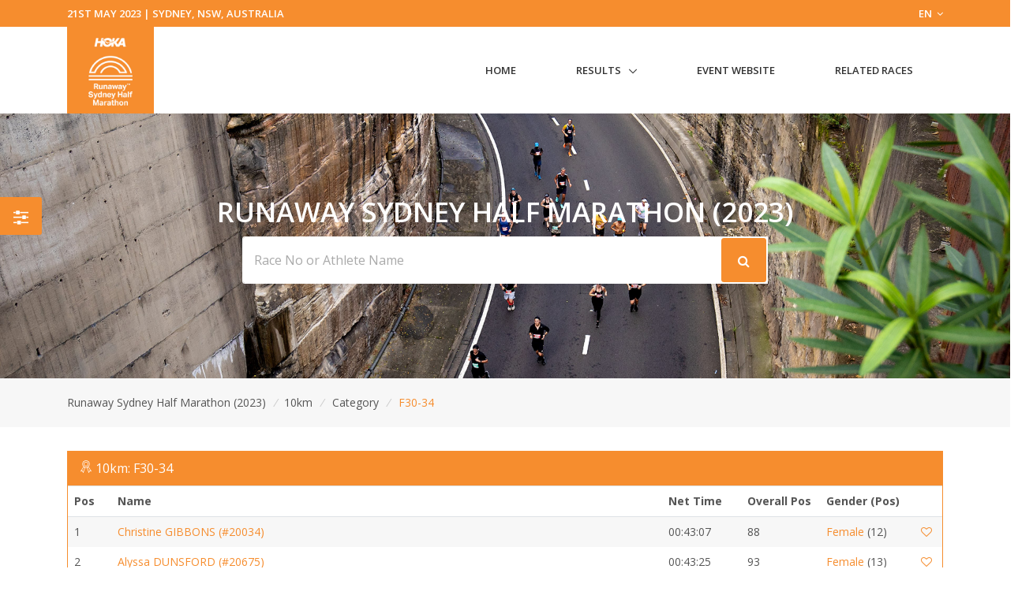

--- FILE ---
content_type: text/html; charset=UTF-8
request_url: https://www.sportsplits.com/races/runaway-sydney-half-marathon-2023/events/2/category/Female/5
body_size: 11618
content:
<!DOCTYPE html>

<html lang="en">
<head>
  <!-- Title -->
  <title>Female 30-34 - 10km - Runaway Sydney Half Marathon (2023) | SportSplits</title>

  <!-- Required Meta Tags Always Come First -->
    <meta charset="utf-8">
    <meta name="viewport" content="width=device-width, initial-scale=1, shrink-to-fit=no">
    <meta http-equiv="x-ua-compatible" content="ie=edge">

    <!-- Favicon -->
    <link rel="apple-touch-icon" sizes="180x180" href="https://cdn.sportsplits.com/public/images/sportsplits.com/apple-touch-icon.png">
    <link rel="icon" type="image/png" sizes="32x32" href="https://cdn.sportsplits.com/public/images/sportsplits.com/favicon-32x32.png">
    <link rel="icon" type="image/png" sizes="16x16" href="https://cdn.sportsplits.com/public/images/sportsplits.com/favicon-16x16.png">
    <link rel="mask-icon" href="https://cdn.sportsplits.com/public/images/sportsplits.com/safari-pinned-tab.svg" color="#000000">
    <link rel="shortcut icon" href="https://cdn.sportsplits.com/public/images/sportsplits.com/favicon.ico">
    <meta name="msapplication-TileColor" content="#000000">
    <meta name="msapplication-config" content="https://cdn.sportsplits.com/public/images/sportsplits.com/browserconfig.xml">
    <meta name="theme-color" content="#ffffff">

    <meta property="og:title" content="Female 30-34 - 10km - Runaway Sydney Half Marathon (2023)">
    <meta property="og:description" content="">
    <meta property="og:image" content="https://cdn.multisportaustralia.com.au/images/races/642ab2a5ab177cd49838048d/1920x1080_Banner.jpg?expire=1712101481">
    <meta property="og:url" content="https://www.sportsplits.com/races/runaway-sydney-half-marathon-2023/events/2/category/Female/5">
    <!--  Non-Essential, But Recommended -->

    <meta property="og:site_name" content="SportSplits">
    <meta name="twitter:image:alt" content="Female 30-34 - 10km - Runaway Sydney Half Marathon (2023)">

    <!-- Google Fonts -->
    <link href="//fonts.googleapis.com/css?family=Open+Sans:400,300,600,700%7Csubset=cyrillic,latin" rel="stylesheet" type="text/css">


    <link rel="stylesheet" href="https://cdn.sportsplits.com/public/v2/vendor/bootstrap/bootstrap.min.css">
    <link rel="stylesheet" href="https://cdn.sportsplits.com/public/v2/vendor/bootstrap/offcanvas.css">
    <!-- CSS Global Icons -->
    <link rel="stylesheet" href="https://cdn.sportsplits.com/public/v2/css/flag-css.css">
    <link rel="stylesheet" href="https://cdn.sportsplits.com/public/v2/vendor/icon-awesome/css/font-awesome.min.css">
    <link rel="stylesheet" href="https://cdn.sportsplits.com/public/v2/vendor/icon-line/css/simple-line-icons.css">
    <link rel="stylesheet" href="https://cdn.sportsplits.com/public/v2/vendor/icon-etlinefont/style.css">
    <link rel="stylesheet" href="https://cdn.sportsplits.com/public/v2/vendor/icon-line-pro/style.css">
    <link rel="stylesheet" href="https://cdn.sportsplits.com/public/v2/vendor/icon-hs/style.css">
    <link rel="stylesheet" href="https://cdn.sportsplits.com/public/v2/vendor/dzsparallaxer/dzsparallaxer.css">
    <link rel="stylesheet" href="https://cdn.sportsplits.com/public/v2/vendor/dzsparallaxer/dzsscroller/scroller.css">
    <link rel="stylesheet" href="https://cdn.sportsplits.com/public/v2/vendor/dzsparallaxer/advancedscroller/plugin.css">
    <link rel="stylesheet" href="https://cdn.sportsplits.com/public/v2/vendor/animate.css">
    <link rel="stylesheet" href="https://cdn.sportsplits.com/public/v2/vendor/custombox/custombox.min.css">
    <link rel="stylesheet" href="https://cdn.sportsplits.com/public/v2/vendor/hamburgers/hamburgers.min.css">
    <link rel="stylesheet" href="https://cdn.sportsplits.com/public/v2/vendor/hs-megamenu/src/hs.megamenu.css">
    <link rel="stylesheet" href="https://cdn.sportsplits.com/public/v2/vendor/slick-carousel/slick/slick.css">
    <link rel="stylesheet" href="https://cdn.sportsplits.com/public/v2/vendor/fancybox/jquery.fancybox.css">

    <link rel="stylesheet" href="https://cdn.sportsplits.com/public/v2/css/unify-core.css">
    <link rel="stylesheet" href="https://cdn.sportsplits.com/public/v2/css/unify-components.css">
    <link rel="stylesheet" href="https://cdn.sportsplits.com/public/v2/css/unify-globals.css">

	

    <!-- CSS MSA -->
    <link rel="stylesheet" onload="this.rel='stylesheet'" href="https://cdn.sportsplits.com/public/v2/css/msa.css">

    
    <link rel="stylesheet" href="https://cdn.sportsplits.com/public/v2/css/custom.css">

        <script async src="https://www.googletagmanager.com/gtag/js?id=G-2PJ9PQLZSC"></script>
    <script>
      window.dataLayer = window.dataLayer || [];
      function gtag(){dataLayer.push(arguments);}
      gtag('js', new Date());

      gtag('config', 'G-2PJ9PQLZSC');
    </script>
    
		<script src="https://www.google.com/recaptcha/api.js?" async defer></script>

  </head>  
  <style type="text/css">
    .typed-cursor {
      top: 0;
    }
  </style>

  <body>
    <main>
              <!-- Top Bar -->
<!-- Filter button that properly opens the modal -->
        <button class="btn u-sidebar-navigation__toggler" 
          style="background-color:#F68D2E;" 
          data-toggle="modal" 
          data-target="#filterModal">
          <i class="fa fa-sliders text-white" aria-hidden="true"></i>
        </button>
        
        <!-- Modern Modal Filter -->
        <div class="modal fade" id="filterModal" tabindex="-1" role="dialog" aria-labelledby="filterModalLabel" aria-hidden="true">
          <div class="modal-dialog modal-dialog-centered modal-lg" role="document">
            <div class="modal-content border-0 rounded-lg shadow">
              <div class="modal-header border-0">
                <h4 class="modal-title font-weight-bold" id="filterModalLabel">Filter Results</h4>
                <button type="button" class="close" data-dismiss="modal" aria-label="Close">
                  <span aria-hidden="true">&times;</span>
                </button>
              </div>
              <div class="modal-body">
                <!-- Modern Nav Tabs with hover effect -->
                <ul class="nav nav-pills nav-fill mb-4" id="filterTabs" role="tablist">
                  <li class="nav-item" role="presentation">
                    <a 
                      class="nav-link  nav-hover-effect" 
                      href="/races/runaway-sydney-half-marathon-2023/events/2"
                      style="">
                      <i class="fa fa-trophy mr-2" aria-hidden="true"></i> Overall
                    </a>
                  </li>
                  
                                      <li class="nav-item" role="presentation">
                      <a 
                        class="nav-link  nav-hover-effect" 
                        id="gender-tab" 
                        data-toggle="tab" 
                        href="#gender" 
                        role="tab"
                        style="">
                        <i class="fa fa-users mr-2" aria-hidden="true"></i> Gender
                      </a>
                    </li>
                                    
                                      <li class="nav-item" role="presentation">
                      <a 
                        class="nav-link active nav-hover-effect" 
                        id="category-tab" 
                        data-toggle="tab" 
                        href="#category" 
                        role="tab"
                        style="background-color:#F68D2E;color:white;">
                        <i class="fa fa-tag mr-2" aria-hidden="true"></i> Category
                      </a>
                    </li>
                                    
                                    
                                      <li class="nav-item" role="presentation">
                      <a 
                        class="nav-link  nav-hover-effect" 
                        id="custom-tab" 
                        data-toggle="tab" 
                        href="#custom" 
                        role="tab"
                        style="">
                        <i class="fa fa-filter mr-2" aria-hidden="true"></i> Custom Filter
                      </a>
                    </li>
                                  </ul>
                
                <!-- Tab Content -->
                <div class="tab-content" id="filterTabContent">
                  <!-- Gender Tab -->
                                      <div class="tab-pane fade " id="gender" role="tabpanel" aria-labelledby="gender-tab">
                      <div class="row">
                                                  <div class="col-md-4 col-sm-6 mb-3">
                            <a 
                              href="/races/runaway-sydney-half-marathon-2023/events/2/gender/Male"
                              class="btn btn-outline-secondary btn-block py-2 "
                              style="">
                              Male
                            </a>
                          </div>
                                                  <div class="col-md-4 col-sm-6 mb-3">
                            <a 
                              href="/races/runaway-sydney-half-marathon-2023/events/2/gender/Female"
                              class="btn btn-outline-secondary btn-block py-2 "
                              style="">
                              Female
                            </a>
                          </div>
                                              </div>
                    </div>
                                    
                  <!-- Category Tab -->
                                      <div class="tab-pane fade show active" id="category" role="tabpanel" aria-labelledby="category-tab">
                      <div class="mb-4">
                        <p class="mb-2 font-weight-bold">Select Gender:</p>
                        <div class="row">
                                                      <div class="col-md-4 col-sm-6 mb-3">
                              <button 
                                class="btn btn-outline-secondary btn-block py-2 gender-toggle " 
                                data-gender="1"
                                data-target="#category-gender-1" 
                                aria-expanded="false" 
                                aria-controls="category-gender-1"
                                style="">
                                Male
                              </button>
                            </div>
                                                      <div class="col-md-4 col-sm-6 mb-3">
                              <button 
                                class="btn btn-outline-secondary btn-block py-2 gender-toggle active font-weight-bold" 
                                data-gender="2"
                                data-target="#category-gender-2" 
                                aria-expanded="true" 
                                aria-controls="category-gender-2"
                                style="background-color:#F68D2E;color:white;border-color:#F68D2E;">
                                Female
                              </button>
                            </div>
                                                  </div>
                      </div>
                      
                                              <div 
                          id="category-gender-1" 
                          class="collapse ">
                          <p class="mb-2 font-weight-bold">Select Category:</p>
                          <div class="row">
                                                          <div class="col-md-4 col-sm-6 mb-3">
                                <a 
                                  href="/races/runaway-sydney-half-marathon-2023/events/2/category/Male/1"
                                  class="btn btn-outline-secondary btn-block py-2 "
                                  style="">
                                  10-14
                                </a>
                              </div>
                                                          <div class="col-md-4 col-sm-6 mb-3">
                                <a 
                                  href="/races/runaway-sydney-half-marathon-2023/events/2/category/Male/15"
                                  class="btn btn-outline-secondary btn-block py-2 "
                                  style="">
                                  15-19
                                </a>
                              </div>
                                                          <div class="col-md-4 col-sm-6 mb-3">
                                <a 
                                  href="/races/runaway-sydney-half-marathon-2023/events/2/category/Male/3"
                                  class="btn btn-outline-secondary btn-block py-2 "
                                  style="">
                                  20-24
                                </a>
                              </div>
                                                          <div class="col-md-4 col-sm-6 mb-3">
                                <a 
                                  href="/races/runaway-sydney-half-marathon-2023/events/2/category/Male/4"
                                  class="btn btn-outline-secondary btn-block py-2 "
                                  style="">
                                  25-29
                                </a>
                              </div>
                                                          <div class="col-md-4 col-sm-6 mb-3">
                                <a 
                                  href="/races/runaway-sydney-half-marathon-2023/events/2/category/Male/5"
                                  class="btn btn-outline-secondary btn-block py-2 "
                                  style="">
                                  30-34
                                </a>
                              </div>
                                                          <div class="col-md-4 col-sm-6 mb-3">
                                <a 
                                  href="/races/runaway-sydney-half-marathon-2023/events/2/category/Male/6"
                                  class="btn btn-outline-secondary btn-block py-2 "
                                  style="">
                                  35-39
                                </a>
                              </div>
                                                          <div class="col-md-4 col-sm-6 mb-3">
                                <a 
                                  href="/races/runaway-sydney-half-marathon-2023/events/2/category/Male/7"
                                  class="btn btn-outline-secondary btn-block py-2 "
                                  style="">
                                  40-44
                                </a>
                              </div>
                                                          <div class="col-md-4 col-sm-6 mb-3">
                                <a 
                                  href="/races/runaway-sydney-half-marathon-2023/events/2/category/Male/8"
                                  class="btn btn-outline-secondary btn-block py-2 "
                                  style="">
                                  45-49
                                </a>
                              </div>
                                                          <div class="col-md-4 col-sm-6 mb-3">
                                <a 
                                  href="/races/runaway-sydney-half-marathon-2023/events/2/category/Male/9"
                                  class="btn btn-outline-secondary btn-block py-2 "
                                  style="">
                                  50-54
                                </a>
                              </div>
                                                          <div class="col-md-4 col-sm-6 mb-3">
                                <a 
                                  href="/races/runaway-sydney-half-marathon-2023/events/2/category/Male/10"
                                  class="btn btn-outline-secondary btn-block py-2 "
                                  style="">
                                  55-59
                                </a>
                              </div>
                                                          <div class="col-md-4 col-sm-6 mb-3">
                                <a 
                                  href="/races/runaway-sydney-half-marathon-2023/events/2/category/Male/11"
                                  class="btn btn-outline-secondary btn-block py-2 "
                                  style="">
                                  60-64
                                </a>
                              </div>
                                                          <div class="col-md-4 col-sm-6 mb-3">
                                <a 
                                  href="/races/runaway-sydney-half-marathon-2023/events/2/category/Male/12"
                                  class="btn btn-outline-secondary btn-block py-2 "
                                  style="">
                                  65-69
                                </a>
                              </div>
                                                          <div class="col-md-4 col-sm-6 mb-3">
                                <a 
                                  href="/races/runaway-sydney-half-marathon-2023/events/2/category/Male/13"
                                  class="btn btn-outline-secondary btn-block py-2 "
                                  style="">
                                  70-74
                                </a>
                              </div>
                                                          <div class="col-md-4 col-sm-6 mb-3">
                                <a 
                                  href="/races/runaway-sydney-half-marathon-2023/events/2/category/Male/14"
                                  class="btn btn-outline-secondary btn-block py-2 "
                                  style="">
                                  75-79
                                </a>
                              </div>
                                                          <div class="col-md-4 col-sm-6 mb-3">
                                <a 
                                  href="/races/runaway-sydney-half-marathon-2023/events/2/category/Male/16"
                                  class="btn btn-outline-secondary btn-block py-2 "
                                  style="">
                                  80+
                                </a>
                              </div>
                                                      </div>
                        </div>
                                              <div 
                          id="category-gender-2" 
                          class="collapse show">
                          <p class="mb-2 font-weight-bold">Select Category:</p>
                          <div class="row">
                                                          <div class="col-md-4 col-sm-6 mb-3">
                                <a 
                                  href="/races/runaway-sydney-half-marathon-2023/events/2/category/Female/1"
                                  class="btn btn-outline-secondary btn-block py-2 "
                                  style="">
                                  10-14
                                </a>
                              </div>
                                                          <div class="col-md-4 col-sm-6 mb-3">
                                <a 
                                  href="/races/runaway-sydney-half-marathon-2023/events/2/category/Female/15"
                                  class="btn btn-outline-secondary btn-block py-2 "
                                  style="">
                                  15-19
                                </a>
                              </div>
                                                          <div class="col-md-4 col-sm-6 mb-3">
                                <a 
                                  href="/races/runaway-sydney-half-marathon-2023/events/2/category/Female/3"
                                  class="btn btn-outline-secondary btn-block py-2 "
                                  style="">
                                  20-24
                                </a>
                              </div>
                                                          <div class="col-md-4 col-sm-6 mb-3">
                                <a 
                                  href="/races/runaway-sydney-half-marathon-2023/events/2/category/Female/4"
                                  class="btn btn-outline-secondary btn-block py-2 "
                                  style="">
                                  25-29
                                </a>
                              </div>
                                                          <div class="col-md-4 col-sm-6 mb-3">
                                <a 
                                  href="/races/runaway-sydney-half-marathon-2023/events/2/category/Female/5"
                                  class="btn btn-outline-secondary btn-block py-2 active font-weight-bold"
                                  style="background-color:#F68D2E;color:white;border-color:#F68D2E;">
                                  30-34
                                </a>
                              </div>
                                                          <div class="col-md-4 col-sm-6 mb-3">
                                <a 
                                  href="/races/runaway-sydney-half-marathon-2023/events/2/category/Female/6"
                                  class="btn btn-outline-secondary btn-block py-2 "
                                  style="">
                                  35-39
                                </a>
                              </div>
                                                          <div class="col-md-4 col-sm-6 mb-3">
                                <a 
                                  href="/races/runaway-sydney-half-marathon-2023/events/2/category/Female/7"
                                  class="btn btn-outline-secondary btn-block py-2 "
                                  style="">
                                  40-44
                                </a>
                              </div>
                                                          <div class="col-md-4 col-sm-6 mb-3">
                                <a 
                                  href="/races/runaway-sydney-half-marathon-2023/events/2/category/Female/8"
                                  class="btn btn-outline-secondary btn-block py-2 "
                                  style="">
                                  45-49
                                </a>
                              </div>
                                                          <div class="col-md-4 col-sm-6 mb-3">
                                <a 
                                  href="/races/runaway-sydney-half-marathon-2023/events/2/category/Female/9"
                                  class="btn btn-outline-secondary btn-block py-2 "
                                  style="">
                                  50-54
                                </a>
                              </div>
                                                          <div class="col-md-4 col-sm-6 mb-3">
                                <a 
                                  href="/races/runaway-sydney-half-marathon-2023/events/2/category/Female/10"
                                  class="btn btn-outline-secondary btn-block py-2 "
                                  style="">
                                  55-59
                                </a>
                              </div>
                                                          <div class="col-md-4 col-sm-6 mb-3">
                                <a 
                                  href="/races/runaway-sydney-half-marathon-2023/events/2/category/Female/11"
                                  class="btn btn-outline-secondary btn-block py-2 "
                                  style="">
                                  60-64
                                </a>
                              </div>
                                                          <div class="col-md-4 col-sm-6 mb-3">
                                <a 
                                  href="/races/runaway-sydney-half-marathon-2023/events/2/category/Female/12"
                                  class="btn btn-outline-secondary btn-block py-2 "
                                  style="">
                                  65-69
                                </a>
                              </div>
                                                          <div class="col-md-4 col-sm-6 mb-3">
                                <a 
                                  href="/races/runaway-sydney-half-marathon-2023/events/2/category/Female/13"
                                  class="btn btn-outline-secondary btn-block py-2 "
                                  style="">
                                  70-74
                                </a>
                              </div>
                                                          <div class="col-md-4 col-sm-6 mb-3">
                                <a 
                                  href="/races/runaway-sydney-half-marathon-2023/events/2/category/Female/14"
                                  class="btn btn-outline-secondary btn-block py-2 "
                                  style="">
                                  75-79
                                </a>
                              </div>
                                                          <div class="col-md-4 col-sm-6 mb-3">
                                <a 
                                  href="/races/runaway-sydney-half-marathon-2023/events/2/category/Female/16"
                                  class="btn btn-outline-secondary btn-block py-2 "
                                  style="">
                                  80+
                                </a>
                              </div>
                                                      </div>
                        </div>
                                          </div>
                                    
                  <!-- Secondary Category Tab -->
                                    
                  <!-- Custom Filter Tab -->
                                      <div class="tab-pane fade " id="custom" role="tabpanel" aria-labelledby="custom-tab">
                      <form action="/races/runaway-sydney-half-marathon-2023/events/2/custom" method="GET">
                                                
                        <div class="row">
                          <!-- Category -->
                          <div class="col-md-6 mb-3">
                            <label for="category" class="form-label font-weight-bold">Category</label>
                            <select class="form-control custom-select" id="category" name="category">
                              <option value="">All Category's</option>
                                                              <option value="1" >10-14</option>
                                                              <option value="15" >15-19</option>
                                                              <option value="3" >20-24</option>
                                                              <option value="4" >25-29</option>
                                                              <option value="5" >30-34</option>
                                                              <option value="6" >35-39</option>
                                                              <option value="7" >40-44</option>
                                                              <option value="8" >45-49</option>
                                                              <option value="9" >50-54</option>
                                                              <option value="10" >55-59</option>
                                                              <option value="11" >60-64</option>
                                                              <option value="12" >65-69</option>
                                                              <option value="13" >70-74</option>
                                                              <option value="14" >75-79</option>
                                                              <option value="16" >80+</option>
                                                          </select>
                          </div>
                          
                          <!-- Secondary Category -->
                          <div class="col-md-6 mb-3">
                            <label for="secondary_category" class="form-label font-weight-bold">Division 2</label>
                            <select class="form-control custom-select" id="secondary_category" name="secondary_category">
                              <option value="">All Division 2's</option>
                                                          </select>
                          </div>
                          
                          <!-- Gender -->
                          <div class="col-md-6 mb-3">
                            <label for="Gender" class="form-label font-weight-bold">Gender</label>
                            <select class="form-control custom-select" id="Gender" name="gender">
                              <option value="">All Genders</option>
                                                              <option value="1" >Male</option>
                                                              <option value="2" >Female</option>
                                                          </select>
                          </div>
                          
                          <!-- Clubs if available -->
                                                    
                          <!-- Countries if available -->
                                                      <div class="col-md-6 mb-3">
                              <label for="ReprCountry" class="form-label font-weight-bold">Country</label>
                              <select class="form-control custom-select" id="ReprCountry" name="country_representing">
                                <option value="">All Countries</option>
                                                                  <option value="11" >Australia</option>
                                                                  <option value="25" >Brazil</option>
                                                                  <option value="83" >Germany</option>
                                                                  <option value="99" >Hong Kong</option>
                                                                  <option value="103" >Indonesia</option>
                                                                  <option value="111" >Japan</option>
                                                                  <option value="154" >New Zealand</option>
                                                                  <option value="171" >Philippines</option>
                                                                  <option value="195" >Singapore</option>
                                                                  <option value="209" >Switzerland</option>
                                                                  <option value="212" >Thailand</option>
                                                                  <option value="290" >United Kingdom</option>
                                                                  <option value="246" >United States of America</option>
                                                                  <option value="12" >Austria</option>
                                                                  <option value="44" >China</option>
                                                                  <option value="37" >Canada</option>
                                                                  <option value="75" >France</option>
                                                                  <option value="149" >Netherlands</option>
                                                              </select>
                            </div>
                                                  </div>
                        
                        <div class="mt-4">
                          <button type="submit" class="btn btn-primary px-4 py-2" style="background-color:#F68D2E; border-color:#F68D2E;">
                            Apply Filters
                          </button>
                        </div>
                      </form>
                    </div>
                                  </div>
              </div>
            </div>
          </div>
        </div>
        
        <!-- Make sure Font Awesome is included -->
        <link rel="stylesheet" href="https://cdnjs.cloudflare.com/ajax/libs/font-awesome/4.7.0/css/font-awesome.min.css">
        
        <!-- Style for hover effects -->
        <style>
          .nav-hover-effect:not(.active):hover {
            background-color: transparent;
            color: #F68D2E;
            border-bottom: 2px solid #F68D2E;
            transition: all 0.3s ease;
          }
          
          .filter-btn {
            transition: transform 0.2s ease;
          }
          
          .filter-btn:hover {
            transform: scale(1.1);
          }
          
          .btn-outline-secondary:hover {
            border-color: #F68D2E;
            color: #F68D2E;
            background-color: transparent;
          }
        </style>
        
        <!-- JavaScript to handle the filter UI behavior -->
        <script>
          document.addEventListener('DOMContentLoaded', function() {
            // Add hover effect to nav links
            const navLinks = document.querySelectorAll('.nav-hover-effect');
            
            navLinks.forEach(link => {
              if (!link.classList.contains('active')) {
                const hoverColor = '#F68D2E';
                
                link.addEventListener('mouseenter', function() {
                  this.style.backgroundColor = hoverColor + '22'; // Adding transparency
                  this.style.color = hoverColor;
                });
                
                link.addEventListener('mouseleave', function() {
                  this.style.backgroundColor = '';
                  this.style.color = '';
                });
              }
            });
            
            // Handle gender selection - ensure only one panel is open at a time
            const categoryGenderButtons = document.querySelectorAll('.gender-toggle');
            const secondaryGenderButtons = document.querySelectorAll('.secondary-gender-toggle');
            
            // Function to handle gender button click
            function handleGenderButtonClick(button, buttons, targetType) {
              // Get the target element
              const targetId = button.getAttribute('data-target');
              const targetElement = document.querySelector(targetId);
              
              // Check if the clicked button is already active
              const isActive = button.classList.contains('active');
              
              // First, remove active class from all buttons in this category
              buttons.forEach(btn => {
                btn.classList.remove('active', 'font-weight-bold');
                btn.style.backgroundColor = '';
                btn.style.color = '';
                btn.style.borderColor = '';
                
                // Close all panels in this category except the one we're toggling
                const btnTarget = btn.getAttribute('data-target');
                if (btnTarget !== targetId) {
                  const panel = document.querySelector(btnTarget);
                  if (panel && panel.classList.contains('show')) {
                    // Remove show class directly instead of using collapse
                    panel.classList.remove('show');
                  }
                }
              });
              
              // If the button wasn't active before, activate it and open its panel
              if (!isActive) {
                button.classList.add('active', 'font-weight-bold');
                button.style.backgroundColor = '#F68D2E';
                button.style.color = 'white';
                button.style.borderColor = '#F68D2E';
                
                // Ensure the panel is shown
                if (targetElement && !targetElement.classList.contains('show')) {
                  targetElement.classList.add('show');
                }
                
                // Close panels in the other category section
                if (targetType === 'category') {
                  // Hide all secondary category panels
                  document.querySelectorAll('[id^="secondary-category-gender-"]').forEach(el => {
                    el.classList.remove('show');
                  });
                  // Remove active class from secondary gender buttons
                  secondaryGenderButtons.forEach(btn => {
                    btn.classList.remove('active', 'font-weight-bold');
                    btn.style.backgroundColor = '';
                    btn.style.color = '';
                    btn.style.borderColor = '';
                  });
                } else {
                  // Hide all category panels
                  document.querySelectorAll('[id^="category-gender-"]').forEach(el => {
                    el.classList.remove('show');
                  });
                  // Remove active class from category gender buttons
                  categoryGenderButtons.forEach(btn => {
                    btn.classList.remove('active', 'font-weight-bold');
                    btn.style.backgroundColor = '';
                    btn.style.color = '';
                    btn.style.borderColor = '';
                  });
                }
              }
              
              // Prevent default action to avoid Bootstrap's default collapse behavior
              return false;
            }
            
            // Attach event listeners to category gender buttons
            categoryGenderButtons.forEach(button => {
              button.addEventListener('click', function(e) {
                e.preventDefault();
                handleGenderButtonClick(this, categoryGenderButtons, 'category');
                return false;
              });
            });
            
            // Attach event listeners to secondary category gender buttons
            secondaryGenderButtons.forEach(button => {
              button.addEventListener('click', function(e) {
                e.preventDefault();
                handleGenderButtonClick(this, secondaryGenderButtons, 'secondary');
                return false;
              });
            });
            
            // Also ensure tab changes close all gender panels
            const tabLinks = document.querySelectorAll('[data-toggle="tab"]');
            tabLinks.forEach(tab => {
              tab.addEventListener('shown.bs.tab', function() {
                // Reset all gender buttons and panels when changing tabs
                categoryGenderButtons.forEach(btn => {
                  btn.classList.remove('active', 'font-weight-bold');
                  btn.style.backgroundColor = '';
                  btn.style.color = '';
                  btn.style.borderColor = '';
                });
                
                secondaryGenderButtons.forEach(btn => {
                  btn.classList.remove('active', 'font-weight-bold');
                  btn.style.backgroundColor = '';
                  btn.style.color = '';
                  btn.style.borderColor = '';
                });
                
                // Hide all panels
                document.querySelectorAll('[id^="category-gender-"], [id^="secondary-category-gender-"]').forEach(el => {
                  el.classList.remove('show');
                });
              });
            });
          });
        </script>
               
<header id="js-header" class="u-header u-header--static u-header--show-hide u-header--change-appearance u-header--untransitioned" data-header-fix-moment="500" data-header-fix-effect="slide">
<div class="u-header__section u-header__section--hidden u-header__section--dark g-py-7" style="background-color:#F68D2E">
  <div class="container">
    <div class="row flex-column flex-md-row align-items-center justify-content-md-end text-uppercase g-font-weight-600 g-color-white g-font-size-13">
      <div class="col-auto mr-md-auto g-px-15">
        21st May 2023 | Sydney, NSW, Australia</div>
			<div class="col-auto g-pos-rel g-z-index-3 g-px-15">
        <a href="#" id="languages-dropdown" class="g-color-white g-text-underline--none--hover"
           aria-controls="languages-dropdown"
           aria-haspopup="true"
           aria-expanded="true"
           data-dropdown-event="click"
           data-dropdown-target="#languages-dropdown"
           data-dropdown-type="css-animation"
           data-dropdown-duration="300"
           data-dropdown-hide-on-scroll="false"
           data-dropdown-animation-in="fadeIn"
           data-dropdown-animation-out="fadeOut">
          EN <i class="fa fa-angle-down g-ml-3"></i>
        </a>

        <ul id="languages-dropdown" class="list-unstyled g-pos-abs g-left-0 g-bg-gray-dark-v1 g-width-160 g-pb-5 g-mt-12"
            aria-labelledby="languages-dropdown-invoker">
          <li><a class="d-block g-color-white g-color-primary--hover g-text-underline--none--hover g-py-5 g-px-20" href="#">English</a></li>
          <li><a class="d-block g-color-white g-color-primary--hover g-text-underline--none--hover g-py-5 g-px-20" href="#">Spanish</a></li>
          <li><a class="d-block g-color-white g-color-primary--hover g-text-underline--none--hover g-py-5 g-px-20" href="#">Russian</a></li>
          <li><a class="d-block g-color-white g-color-primary--hover g-text-underline--none--hover g-py-5 g-px-20" href="#">German</a></li>
        </ul>
      </div>
    </div>
  </div>
</div>
<!-- End Top Bar -->    <div class="u-header__section u-header__section--light g-bg-white g-transition-0_3 g-py-10 g-py-0--lg" data-header-fix-moment-classes="u-shadow-v18">
    <nav class="js-mega-menu navbar navbar-expand-md py-0">
      <div class="container">
        <!-- Responsive Toggle Button -->
        <button class="navbar-toggler navbar-toggler-right btn g-line-height-1 g-brd-none g-pa-0 g-pos-abs pb-0 pt-0 g-top-30 g-right-0" type="button" aria-label="Toggle navigation" aria-expanded="false" aria-controls="navBar" data-toggle="collapse" data-target="#navBar">
          <span class="hamburger hamburger--slider">
        <span class="hamburger-box">
          <span class="hamburger-inner"></span>
          </span>
          </span>
        </button>
        <!-- End Responsive Toggle Button -->
        <!-- Logo -->
        <a href="/races/runaway-sydney-half-marathon-2023" class="navbar-brand pb-0 pt-0">
          <img src="https://cdn.multisportaustralia.com.au/images/races/642ab2a5ab177cd49838048d/150x150_Logo.png?expire=1712101481" width="110px" alt="Runaway Sydney Half Marathon Logo">
        </a>
        <!-- End Logo -->

        <!-- Navigation -->
        <div class="collapse navbar-collapse align-items-center flex-sm-row" id="navBar">
          <ul class="navbar-nav ml-auto text-uppercase g-font-weight-600 u-main-nav-v6 u-sub-menu-v1" >
            <li class="nav-item g-mb-5 g-mb-0--lg">
              <a href="/races/runaway-sydney-half-marathon-2023" class="nav-link">Home</a>
            </li>
                        <li class="nav-item hs-has-sub-menu g-mb-5 g-mb-0--lg">
              <a href="#!" class="nav-link" id="nav-link-1" aria-haspopup="true" aria-expanded="false" aria-controls="nav-submenu-1">Results</a>
              <!-- Submenu -->
              <ul class="hs-sub-menu list-unstyled" id="nav-submenu-1" aria-labelledby="nav-link-1">
                                <li class="hs-has-sub-menu">
                  <a href="/races/runaway-sydney-half-marathon-2023/events/1/" id="nav-link-2" aria-haspopup="true" aria-expanded="false" aria-controls="nav-submenu-1">Half Marathon
                  </a>
                    <!-- Submenu (level 2) -->
                    <ul class="hs-sub-menu list-unstyled" id="nav-submenu-1" aria-labelledby="nav-link-1">
                    <li class="dropdown-item">
                                            <a href="/races/runaway-sydney-half-marathon-2023/events/1/" aria-haspopup="true" aria-expanded="false" aria-controls="nav-submenu-2">Overall</a>
                                          </li>
                                              <li class="dropdown-item hs-has-sub-menu">
                          <a href="#!" aria-haspopup="true" aria-expanded="false" aria-controls="nav-submenu-2">Genders</a>
                          <ul class="hs-sub-menu list-unstyled" id="nav-submenu-2" aria-labelledby="nav-link-2">
                                                        <li class="dropdown-item">
                              <a href="/races/runaway-sydney-half-marathon-2023/events/1/gender/Male">Male</a>
                            </li>
                                                        <li class="dropdown-item">
                              <a href="/races/runaway-sydney-half-marathon-2023/events/1/gender/Female">Female</a>
                            </li>
                                                      </ul>
                        </li>
                        <li class="dropdown-item hs-has-sub-menu">
                          <a href="#!" aria-haspopup="true" aria-expanded="false" aria-controls="nav-submenu-2">Categories</a>
                          <ul class="hs-sub-menu list-unstyled" id="nav-submenu-2" aria-labelledby="nav-link-2">
                                                        <li class="dropdown-item hs-has-sub-menu">
                                <a href="#!" aria-haspopup="true" aria-expanded="false" aria-controls="nav-submenu-2">Male</a>
                                <ul class="hs-sub-menu list-unstyled" id="nav-submenu-2" aria-labelledby="nav-link-2">
                                                                    <li class="dropdown-item">
                                    <a href="/races/runaway-sydney-half-marathon-2023/events/1/category/Male/2">16-19</a>
                                  </li>
                                                                    <li class="dropdown-item">
                                    <a href="/races/runaway-sydney-half-marathon-2023/events/1/category/Male/3">20-24</a>
                                  </li>
                                                                    <li class="dropdown-item">
                                    <a href="/races/runaway-sydney-half-marathon-2023/events/1/category/Male/4">25-29</a>
                                  </li>
                                                                    <li class="dropdown-item">
                                    <a href="/races/runaway-sydney-half-marathon-2023/events/1/category/Male/5">30-34</a>
                                  </li>
                                                                    <li class="dropdown-item">
                                    <a href="/races/runaway-sydney-half-marathon-2023/events/1/category/Male/6">35-39</a>
                                  </li>
                                                                    <li class="dropdown-item">
                                    <a href="/races/runaway-sydney-half-marathon-2023/events/1/category/Male/7">40-44</a>
                                  </li>
                                                                    <li class="dropdown-item">
                                    <a href="/races/runaway-sydney-half-marathon-2023/events/1/category/Male/8">45-49</a>
                                  </li>
                                                                    <li class="dropdown-item">
                                    <a href="/races/runaway-sydney-half-marathon-2023/events/1/category/Male/9">50-54</a>
                                  </li>
                                                                    <li class="dropdown-item">
                                    <a href="/races/runaway-sydney-half-marathon-2023/events/1/category/Male/10">55-59</a>
                                  </li>
                                                                    <li class="dropdown-item">
                                    <a href="/races/runaway-sydney-half-marathon-2023/events/1/category/Male/11">60-64</a>
                                  </li>
                                                                    <li class="dropdown-item">
                                    <a href="/races/runaway-sydney-half-marathon-2023/events/1/category/Male/12">65-69</a>
                                  </li>
                                                                    <li class="dropdown-item">
                                    <a href="/races/runaway-sydney-half-marathon-2023/events/1/category/Male/13">70-74</a>
                                  </li>
                                                                    <li class="dropdown-item">
                                    <a href="/races/runaway-sydney-half-marathon-2023/events/1/category/Male/14">75-79</a>
                                  </li>
                                                                    <li class="dropdown-item">
                                    <a href="/races/runaway-sydney-half-marathon-2023/events/1/category/Male/15">80+</a>
                                  </li>
                                                                  </ul>
                              </li>
                                                        <li class="dropdown-item hs-has-sub-menu">
                                <a href="#!" aria-haspopup="true" aria-expanded="false" aria-controls="nav-submenu-2">Female</a>
                                <ul class="hs-sub-menu list-unstyled" id="nav-submenu-2" aria-labelledby="nav-link-2">
                                                                    <li class="dropdown-item">
                                    <a href="/races/runaway-sydney-half-marathon-2023/events/1/category/Female/2">16-19</a>
                                  </li>
                                                                    <li class="dropdown-item">
                                    <a href="/races/runaway-sydney-half-marathon-2023/events/1/category/Female/3">20-24</a>
                                  </li>
                                                                    <li class="dropdown-item">
                                    <a href="/races/runaway-sydney-half-marathon-2023/events/1/category/Female/4">25-29</a>
                                  </li>
                                                                    <li class="dropdown-item">
                                    <a href="/races/runaway-sydney-half-marathon-2023/events/1/category/Female/5">30-34</a>
                                  </li>
                                                                    <li class="dropdown-item">
                                    <a href="/races/runaway-sydney-half-marathon-2023/events/1/category/Female/6">35-39</a>
                                  </li>
                                                                    <li class="dropdown-item">
                                    <a href="/races/runaway-sydney-half-marathon-2023/events/1/category/Female/7">40-44</a>
                                  </li>
                                                                    <li class="dropdown-item">
                                    <a href="/races/runaway-sydney-half-marathon-2023/events/1/category/Female/8">45-49</a>
                                  </li>
                                                                    <li class="dropdown-item">
                                    <a href="/races/runaway-sydney-half-marathon-2023/events/1/category/Female/9">50-54</a>
                                  </li>
                                                                    <li class="dropdown-item">
                                    <a href="/races/runaway-sydney-half-marathon-2023/events/1/category/Female/10">55-59</a>
                                  </li>
                                                                    <li class="dropdown-item">
                                    <a href="/races/runaway-sydney-half-marathon-2023/events/1/category/Female/11">60-64</a>
                                  </li>
                                                                    <li class="dropdown-item">
                                    <a href="/races/runaway-sydney-half-marathon-2023/events/1/category/Female/12">65-69</a>
                                  </li>
                                                                    <li class="dropdown-item">
                                    <a href="/races/runaway-sydney-half-marathon-2023/events/1/category/Female/13">70-74</a>
                                  </li>
                                                                    <li class="dropdown-item">
                                    <a href="/races/runaway-sydney-half-marathon-2023/events/1/category/Female/14">75-79</a>
                                  </li>
                                                                    <li class="dropdown-item">
                                    <a href="/races/runaway-sydney-half-marathon-2023/events/1/category/Female/15">80+</a>
                                  </li>
                                                                  </ul>
                              </li>
                                                      </ul>
                        </li>
											                                        </ul>
                  <!-- End Submenu (level 2) -->
                </li>
                                <li class="hs-has-sub-menu">
                  <a href="/races/runaway-sydney-half-marathon-2023/events/2/" id="nav-link-2" aria-haspopup="true" aria-expanded="false" aria-controls="nav-submenu-2">10km
                  </a>
                    <!-- Submenu (level 2) -->
                    <ul class="hs-sub-menu list-unstyled" id="nav-submenu-2" aria-labelledby="nav-link-2">
                    <li class="dropdown-item">
                                            <a href="/races/runaway-sydney-half-marathon-2023/events/2/" aria-haspopup="true" aria-expanded="false" aria-controls="nav-submenu-2">Overall</a>
                                          </li>
                                              <li class="dropdown-item hs-has-sub-menu">
                          <a href="#!" aria-haspopup="true" aria-expanded="false" aria-controls="nav-submenu-2">Genders</a>
                          <ul class="hs-sub-menu list-unstyled" id="nav-submenu-2" aria-labelledby="nav-link-2">
                                                        <li class="dropdown-item">
                              <a href="/races/runaway-sydney-half-marathon-2023/events/2/gender/Male">Male</a>
                            </li>
                                                        <li class="dropdown-item">
                              <a href="/races/runaway-sydney-half-marathon-2023/events/2/gender/Female">Female</a>
                            </li>
                                                      </ul>
                        </li>
                        <li class="dropdown-item hs-has-sub-menu">
                          <a href="#!" aria-haspopup="true" aria-expanded="false" aria-controls="nav-submenu-2">Categories</a>
                          <ul class="hs-sub-menu list-unstyled" id="nav-submenu-2" aria-labelledby="nav-link-2">
                                                        <li class="dropdown-item hs-has-sub-menu">
                                <a href="#!" aria-haspopup="true" aria-expanded="false" aria-controls="nav-submenu-2">Male</a>
                                <ul class="hs-sub-menu list-unstyled" id="nav-submenu-2" aria-labelledby="nav-link-2">
                                                                    <li class="dropdown-item">
                                    <a href="/races/runaway-sydney-half-marathon-2023/events/2/category/Male/1">10-14</a>
                                  </li>
                                                                    <li class="dropdown-item">
                                    <a href="/races/runaway-sydney-half-marathon-2023/events/2/category/Male/15">15-19</a>
                                  </li>
                                                                    <li class="dropdown-item">
                                    <a href="/races/runaway-sydney-half-marathon-2023/events/2/category/Male/3">20-24</a>
                                  </li>
                                                                    <li class="dropdown-item">
                                    <a href="/races/runaway-sydney-half-marathon-2023/events/2/category/Male/4">25-29</a>
                                  </li>
                                                                    <li class="dropdown-item">
                                    <a href="/races/runaway-sydney-half-marathon-2023/events/2/category/Male/5">30-34</a>
                                  </li>
                                                                    <li class="dropdown-item">
                                    <a href="/races/runaway-sydney-half-marathon-2023/events/2/category/Male/6">35-39</a>
                                  </li>
                                                                    <li class="dropdown-item">
                                    <a href="/races/runaway-sydney-half-marathon-2023/events/2/category/Male/7">40-44</a>
                                  </li>
                                                                    <li class="dropdown-item">
                                    <a href="/races/runaway-sydney-half-marathon-2023/events/2/category/Male/8">45-49</a>
                                  </li>
                                                                    <li class="dropdown-item">
                                    <a href="/races/runaway-sydney-half-marathon-2023/events/2/category/Male/9">50-54</a>
                                  </li>
                                                                    <li class="dropdown-item">
                                    <a href="/races/runaway-sydney-half-marathon-2023/events/2/category/Male/10">55-59</a>
                                  </li>
                                                                    <li class="dropdown-item">
                                    <a href="/races/runaway-sydney-half-marathon-2023/events/2/category/Male/11">60-64</a>
                                  </li>
                                                                    <li class="dropdown-item">
                                    <a href="/races/runaway-sydney-half-marathon-2023/events/2/category/Male/12">65-69</a>
                                  </li>
                                                                    <li class="dropdown-item">
                                    <a href="/races/runaway-sydney-half-marathon-2023/events/2/category/Male/13">70-74</a>
                                  </li>
                                                                    <li class="dropdown-item">
                                    <a href="/races/runaway-sydney-half-marathon-2023/events/2/category/Male/14">75-79</a>
                                  </li>
                                                                    <li class="dropdown-item">
                                    <a href="/races/runaway-sydney-half-marathon-2023/events/2/category/Male/16">80+</a>
                                  </li>
                                                                  </ul>
                              </li>
                                                        <li class="dropdown-item hs-has-sub-menu">
                                <a href="#!" aria-haspopup="true" aria-expanded="false" aria-controls="nav-submenu-2">Female</a>
                                <ul class="hs-sub-menu list-unstyled" id="nav-submenu-2" aria-labelledby="nav-link-2">
                                                                    <li class="dropdown-item">
                                    <a href="/races/runaway-sydney-half-marathon-2023/events/2/category/Female/1">10-14</a>
                                  </li>
                                                                    <li class="dropdown-item">
                                    <a href="/races/runaway-sydney-half-marathon-2023/events/2/category/Female/15">15-19</a>
                                  </li>
                                                                    <li class="dropdown-item">
                                    <a href="/races/runaway-sydney-half-marathon-2023/events/2/category/Female/3">20-24</a>
                                  </li>
                                                                    <li class="dropdown-item">
                                    <a href="/races/runaway-sydney-half-marathon-2023/events/2/category/Female/4">25-29</a>
                                  </li>
                                                                    <li class="dropdown-item">
                                    <a href="/races/runaway-sydney-half-marathon-2023/events/2/category/Female/5">30-34</a>
                                  </li>
                                                                    <li class="dropdown-item">
                                    <a href="/races/runaway-sydney-half-marathon-2023/events/2/category/Female/6">35-39</a>
                                  </li>
                                                                    <li class="dropdown-item">
                                    <a href="/races/runaway-sydney-half-marathon-2023/events/2/category/Female/7">40-44</a>
                                  </li>
                                                                    <li class="dropdown-item">
                                    <a href="/races/runaway-sydney-half-marathon-2023/events/2/category/Female/8">45-49</a>
                                  </li>
                                                                    <li class="dropdown-item">
                                    <a href="/races/runaway-sydney-half-marathon-2023/events/2/category/Female/9">50-54</a>
                                  </li>
                                                                    <li class="dropdown-item">
                                    <a href="/races/runaway-sydney-half-marathon-2023/events/2/category/Female/10">55-59</a>
                                  </li>
                                                                    <li class="dropdown-item">
                                    <a href="/races/runaway-sydney-half-marathon-2023/events/2/category/Female/11">60-64</a>
                                  </li>
                                                                    <li class="dropdown-item">
                                    <a href="/races/runaway-sydney-half-marathon-2023/events/2/category/Female/12">65-69</a>
                                  </li>
                                                                    <li class="dropdown-item">
                                    <a href="/races/runaway-sydney-half-marathon-2023/events/2/category/Female/13">70-74</a>
                                  </li>
                                                                    <li class="dropdown-item">
                                    <a href="/races/runaway-sydney-half-marathon-2023/events/2/category/Female/14">75-79</a>
                                  </li>
                                                                    <li class="dropdown-item">
                                    <a href="/races/runaway-sydney-half-marathon-2023/events/2/category/Female/16">80+</a>
                                  </li>
                                                                  </ul>
                              </li>
                                                      </ul>
                        </li>
											                                        </ul>
                  <!-- End Submenu (level 2) -->
                </li>
                              </ul>
              <!-- End Submenu -->
            </li>
                                                
                        <li class="nav-item g-mb-5 g-mb-0--lg">
              <a href="https://runawaysydneyhalf.com.au/" target="_blank" class="nav-link">Event Website</a>
            </li>
                                    <li class="nav-item g-mb-5 g-mb-0--lg">
              <a href="/groups/runaway-sydney-half-marathon" class="nav-link">Related Races</a>
            </li>
                      </ul>
        </div>
        <!-- End Navigation -->
      </div>
    </nav>
  </div>
</header>      
              <section class="dzsparallaxer auto-init height-is-based-on-content use-loading" data-options='{direction: "reverse", settings_mode_oneelement_max_offset: "150"}'>
	<!-- Parallax Image -->
	<div class="divimage dzsparallaxer--target w-100 g-bg-cover" style="height: 140%; background-image: url(https://cdn.multisportaustralia.com.au/images/races/642ab2a5ab177cd49838048d/1920x1080_Banner.jpg?expire=1712101481);"></div>
	<!-- End Parallax Image -->
		<div class="container text-center g-py-100--md g-py-80">
		<h2 id="raceHeaderText" class="h1 text-uppercase g-font-weight-600 g-mb-5;" style="color:#FFFFFF">Runaway Sydney Half Marathon (2023)</h2>
					<form class="g-width-60x--md mx-auto" action="/races/runaway-sydney-half-marathon-2023/search">
				<div class="form-group g-mb-20">
					<div class="input-group u-shadow-v21 rounded g-mb-15">
						<input name="search" class="form-control form-control-md g-brd-white g-font-size-16 border-right-0 pr-0 g-py-15" type="text" value="" placeholder="Race No or Athlete Name" autofocus="">
						<div class="input-group-addon d-flex align-items-center g-bg-white g-brd-white g-color-gray-light-v1 g-pa-2">
							<button style="background-color:#F68D2E" class="btn g-font-size-16 g-py-15 g-px-20" type="submit">
								<i class="fa fa-search g-pos-rel g-top-1 g-color-white" style="color:white;"></i>
							</button>
						</div>
					</div>
				</div>
			</form>
			</div>
	</section>
      
        <div class="shortcode-html">
    <section class="g-bg-gray-light-v5 g-py-20">
      <div class="container">
        <div class="d-sm-flex text-center">
          <div class="align-self-center ml-left">
            <ul class="u-list-inline">
              <li class="list-inline-item g-mr-5 g-color-primary">
                <a class="u-link-v5 g-color-main" href="/races/runaway-sydney-half-marathon-2023">Runaway Sydney Half Marathon (2023)</a>
                <i class="g-color-gray-light-v2 g-ml-5">/</i>
              </li>

              <li class="list-inline-item g-color-primary">
                <a class="u-link-v5  g-color-main" href="/races/runaway-sydney-half-marathon-2023/events/2"><span>10km</span></a>
                <i class="g-color-gray-light-v2 g-ml-5">/</i>
              </li>
              
              <li class="list-inline-item g-color-primary">
                <a class="u-link-v5  g-color-main" href="/races/runaway-sydney-half-marathon-2023/events/2"><span>Category</span></a>
                <i class="g-color-gray-light-v2 g-ml-5">/</i>
              </li>
              
              <li class="list-inline-item">
                <a class="u-link-v5" style="color:#F68D2E" href="/races/runaway-sydney-half-marathon-2023/events/2/Female/5"><span>F30-34</span></a>
              </li>
            </ul>
          </div>
        </div>
      </div>
    </section>
  </div>

      
                    
      <section class="g-py-30">
<div class="container">
	  <!-- Striped Rows -->
    <div class="row">
                  <div class="col-md-12">
        <div id="shortcode10">
          <!-- Striped Rows -->
          <div class="card rounded-0 g-mb-30" style="border-color:#F68D2E">
            <h3 class="card-header g-brd-transparent g-color-white g-font-size-16 rounded-0 mb-0" style="background-color:#F68D2E">
              <i class="icon-sport-038 u-line-icon-pro"></i> <a class="text-white" href="/races/runaway-sydney-half-marathon-2023/events/2/">10km: F30-34</a>
            																						</h3>

            <div class="table-responsive">
              <table class="table table-striped u-table--v1 mb-0">
  	            <thead>
			<tr>
															<th style="width:55px">Pos</th>
													<th>Name</th>
								
								
									<th class="timestamp" style="width:100px;">Net Time</th>
																												
																	<th style="width:100px" class="d-none d-md-table-cell">Overall Pos</th>
																										<th style="width:120px" class="d-none d-md-table-cell">Gender (Pos)</th>
															
								
																
				

				

																													<th style="width:20px"></th>
							</tr>
		</thead>
	
                <tbody>
                  <tr>
												<td>
						<span>1</span>
					</td>
										<td><a style="color:#F68D2E" href="/races/runaway-sydney-half-marathon-2023/events/2/results/individuals/20034">Christine GIBBONS (#20034)</a></td>
						
						
							<td style="width:75px;">00:43:07</td>
																		
													<td class="d-none d-md-table-cell">
									88
								</td>
															<td class="d-none d-md-table-cell">
													<a style="color:#F68D2E" href="/races/runaway-sydney-half-marathon-2023/events/2/gender/Female">Female</a>
															<span>(12)</span>
																		</td>
										
									
																									<td>
										<a href="/races/runaway-sydney-half-marathon-2023/events/2/results/individuals/20034/compare/add">
							<i class="fa fa-heart-o g-mr-5" style="color:#F68D2E"></i>
					</a>
									</td>
					</tr>
			<tr>
												<td>
						<span>2</span>
					</td>
										<td><a style="color:#F68D2E" href="/races/runaway-sydney-half-marathon-2023/events/2/results/individuals/20675">Alyssa DUNSFORD (#20675)</a></td>
						
						
							<td style="width:75px;">00:43:25</td>
																		
													<td class="d-none d-md-table-cell">
									93
								</td>
															<td class="d-none d-md-table-cell">
													<a style="color:#F68D2E" href="/races/runaway-sydney-half-marathon-2023/events/2/gender/Female">Female</a>
															<span>(13)</span>
																		</td>
										
									
																									<td>
										<a href="/races/runaway-sydney-half-marathon-2023/events/2/results/individuals/20675/compare/add">
							<i class="fa fa-heart-o g-mr-5" style="color:#F68D2E"></i>
					</a>
									</td>
					</tr>
			<tr>
												<td>
						<span>3</span>
					</td>
										<td><a style="color:#F68D2E" href="/races/runaway-sydney-half-marathon-2023/events/2/results/individuals/22869">Kate MCMANUS (#22869)</a></td>
						
						
							<td style="width:75px;">00:43:42</td>
																		
													<td class="d-none d-md-table-cell">
									100
								</td>
															<td class="d-none d-md-table-cell">
													<a style="color:#F68D2E" href="/races/runaway-sydney-half-marathon-2023/events/2/gender/Female">Female</a>
															<span>(16)</span>
																		</td>
										
									
																									<td>
										<a href="/races/runaway-sydney-half-marathon-2023/events/2/results/individuals/22869/compare/add">
							<i class="fa fa-heart-o g-mr-5" style="color:#F68D2E"></i>
					</a>
									</td>
					</tr>
			<tr>
												<td>
						<span>4</span>
					</td>
										<td><a style="color:#F68D2E" href="/races/runaway-sydney-half-marathon-2023/events/2/results/individuals/22903">Lizzy DONNELLY (#22903)</a></td>
						
						
							<td style="width:75px;">00:44:42</td>
																		
													<td class="d-none d-md-table-cell">
									135
								</td>
															<td class="d-none d-md-table-cell">
													<a style="color:#F68D2E" href="/races/runaway-sydney-half-marathon-2023/events/2/gender/Female">Female</a>
															<span>(24)</span>
																		</td>
										
									
																									<td>
										<a href="/races/runaway-sydney-half-marathon-2023/events/2/results/individuals/22903/compare/add">
							<i class="fa fa-heart-o g-mr-5" style="color:#F68D2E"></i>
					</a>
									</td>
					</tr>
			<tr>
												<td>
						<span>5</span>
					</td>
										<td><a style="color:#F68D2E" href="/races/runaway-sydney-half-marathon-2023/events/2/results/individuals/22745">Mary GLEESON (#22745)</a></td>
						
						
							<td style="width:75px;">00:45:32</td>
																		
													<td class="d-none d-md-table-cell">
									155
								</td>
															<td class="d-none d-md-table-cell">
													<a style="color:#F68D2E" href="/races/runaway-sydney-half-marathon-2023/events/2/gender/Female">Female</a>
															<span>(31)</span>
																		</td>
										
									
																									<td>
										<a href="/races/runaway-sydney-half-marathon-2023/events/2/results/individuals/22745/compare/add">
							<i class="fa fa-heart-o g-mr-5" style="color:#F68D2E"></i>
					</a>
									</td>
					</tr>
			<tr>
												<td>
						<span>6</span>
					</td>
										<td><a style="color:#F68D2E" href="/races/runaway-sydney-half-marathon-2023/events/2/results/individuals/22072">Charlotte MCDONALD (#22072)</a></td>
						
						
							<td style="width:75px;">00:45:52</td>
																		
													<td class="d-none d-md-table-cell">
									169
								</td>
															<td class="d-none d-md-table-cell">
													<a style="color:#F68D2E" href="/races/runaway-sydney-half-marathon-2023/events/2/gender/Female">Female</a>
															<span>(36)</span>
																		</td>
										
									
																									<td>
										<a href="/races/runaway-sydney-half-marathon-2023/events/2/results/individuals/22072/compare/add">
							<i class="fa fa-heart-o g-mr-5" style="color:#F68D2E"></i>
					</a>
									</td>
					</tr>
			<tr>
												<td>
						<span>7</span>
					</td>
										<td><a style="color:#F68D2E" href="/races/runaway-sydney-half-marathon-2023/events/2/results/individuals/23095">Amy OCONNOR (#23095)</a></td>
						
						
							<td style="width:75px;">00:46:03</td>
																		
													<td class="d-none d-md-table-cell">
									176
								</td>
															<td class="d-none d-md-table-cell">
													<a style="color:#F68D2E" href="/races/runaway-sydney-half-marathon-2023/events/2/gender/Female">Female</a>
															<span>(37)</span>
																		</td>
										
									
																									<td>
										<a href="/races/runaway-sydney-half-marathon-2023/events/2/results/individuals/23095/compare/add">
							<i class="fa fa-heart-o g-mr-5" style="color:#F68D2E"></i>
					</a>
									</td>
					</tr>
			<tr>
												<td>
						<span>8</span>
					</td>
										<td><a style="color:#F68D2E" href="/races/runaway-sydney-half-marathon-2023/events/2/results/individuals/22014">Pilar SEIBANE (#22014)</a></td>
						
						
							<td style="width:75px;">00:47:03</td>
																		
													<td class="d-none d-md-table-cell">
									211
								</td>
															<td class="d-none d-md-table-cell">
													<a style="color:#F68D2E" href="/races/runaway-sydney-half-marathon-2023/events/2/gender/Female">Female</a>
															<span>(47)</span>
																		</td>
										
									
																									<td>
										<a href="/races/runaway-sydney-half-marathon-2023/events/2/results/individuals/22014/compare/add">
							<i class="fa fa-heart-o g-mr-5" style="color:#F68D2E"></i>
					</a>
									</td>
					</tr>
			<tr>
												<td>
						<span>9</span>
					</td>
										<td><a style="color:#F68D2E" href="/races/runaway-sydney-half-marathon-2023/events/2/results/individuals/22836">Laura DURAND (#22836)</a></td>
						
						
							<td style="width:75px;">00:47:21</td>
																		
													<td class="d-none d-md-table-cell">
									220
								</td>
															<td class="d-none d-md-table-cell">
													<a style="color:#F68D2E" href="/races/runaway-sydney-half-marathon-2023/events/2/gender/Female">Female</a>
															<span>(51)</span>
																		</td>
										
									
																									<td>
										<a href="/races/runaway-sydney-half-marathon-2023/events/2/results/individuals/22836/compare/add">
							<i class="fa fa-heart-o g-mr-5" style="color:#F68D2E"></i>
					</a>
									</td>
					</tr>
			<tr>
												<td>
						<span>10</span>
					</td>
										<td><a style="color:#F68D2E" href="/races/runaway-sydney-half-marathon-2023/events/2/results/individuals/23100">Susanna ZHU (#23100)</a></td>
						
						
							<td style="width:75px;">00:47:29</td>
																		
													<td class="d-none d-md-table-cell">
									226
								</td>
															<td class="d-none d-md-table-cell">
													<a style="color:#F68D2E" href="/races/runaway-sydney-half-marathon-2023/events/2/gender/Female">Female</a>
															<span>(53)</span>
																		</td>
										
									
																									<td>
										<a href="/races/runaway-sydney-half-marathon-2023/events/2/results/individuals/23100/compare/add">
							<i class="fa fa-heart-o g-mr-5" style="color:#F68D2E"></i>
					</a>
									</td>
					</tr>
			<tr>
												<td>
						<span>11</span>
					</td>
										<td><a style="color:#F68D2E" href="/races/runaway-sydney-half-marathon-2023/events/2/results/individuals/23009">Jacqui HENDERSON (#23009)</a></td>
						
						
							<td style="width:75px;">00:47:30</td>
																		
													<td class="d-none d-md-table-cell">
									227
								</td>
															<td class="d-none d-md-table-cell">
													<a style="color:#F68D2E" href="/races/runaway-sydney-half-marathon-2023/events/2/gender/Female">Female</a>
															<span>(54)</span>
																		</td>
										
									
																									<td>
										<a href="/races/runaway-sydney-half-marathon-2023/events/2/results/individuals/23009/compare/add">
							<i class="fa fa-heart-o g-mr-5" style="color:#F68D2E"></i>
					</a>
									</td>
					</tr>
			<tr>
												<td>
						<span>12</span>
					</td>
										<td><a style="color:#F68D2E" href="/races/runaway-sydney-half-marathon-2023/events/2/results/individuals/22301">Bettina JOHNSTON (#22301)</a></td>
						
						
							<td style="width:75px;">00:47:40</td>
																		
													<td class="d-none d-md-table-cell">
									234
								</td>
															<td class="d-none d-md-table-cell">
													<a style="color:#F68D2E" href="/races/runaway-sydney-half-marathon-2023/events/2/gender/Female">Female</a>
															<span>(56)</span>
																		</td>
										
									
																									<td>
										<a href="/races/runaway-sydney-half-marathon-2023/events/2/results/individuals/22301/compare/add">
							<i class="fa fa-heart-o g-mr-5" style="color:#F68D2E"></i>
					</a>
									</td>
					</tr>
			<tr>
												<td>
						<span>13</span>
					</td>
										<td><a style="color:#F68D2E" href="/races/runaway-sydney-half-marathon-2023/events/2/results/individuals/23151">Katherine LE (#23151)</a></td>
						
						
							<td style="width:75px;">00:47:53</td>
																		
													<td class="d-none d-md-table-cell">
									248
								</td>
															<td class="d-none d-md-table-cell">
													<a style="color:#F68D2E" href="/races/runaway-sydney-half-marathon-2023/events/2/gender/Female">Female</a>
															<span>(59)</span>
																		</td>
										
									
																									<td>
										<a href="/races/runaway-sydney-half-marathon-2023/events/2/results/individuals/23151/compare/add">
							<i class="fa fa-heart-o g-mr-5" style="color:#F68D2E"></i>
					</a>
									</td>
					</tr>
			<tr>
												<td>
						<span>14</span>
					</td>
										<td><a style="color:#F68D2E" href="/races/runaway-sydney-half-marathon-2023/events/2/results/individuals/24183">Lara MURRAY (#24183)</a></td>
						
						
							<td style="width:75px;">00:48:02</td>
																		
													<td class="d-none d-md-table-cell">
									256
								</td>
															<td class="d-none d-md-table-cell">
													<a style="color:#F68D2E" href="/races/runaway-sydney-half-marathon-2023/events/2/gender/Female">Female</a>
															<span>(63)</span>
																		</td>
										
									
																									<td>
										<a href="/races/runaway-sydney-half-marathon-2023/events/2/results/individuals/24183/compare/add">
							<i class="fa fa-heart-o g-mr-5" style="color:#F68D2E"></i>
					</a>
									</td>
					</tr>
			<tr>
												<td>
						<span>15</span>
					</td>
										<td><a style="color:#F68D2E" href="/races/runaway-sydney-half-marathon-2023/events/2/results/individuals/22968">Rosie ONEILL (#22968)</a></td>
						
						
							<td style="width:75px;">00:48:26</td>
																		
													<td class="d-none d-md-table-cell">
									279
								</td>
															<td class="d-none d-md-table-cell">
													<a style="color:#F68D2E" href="/races/runaway-sydney-half-marathon-2023/events/2/gender/Female">Female</a>
															<span>(69)</span>
																		</td>
										
									
																									<td>
										<a href="/races/runaway-sydney-half-marathon-2023/events/2/results/individuals/22968/compare/add">
							<i class="fa fa-heart-o g-mr-5" style="color:#F68D2E"></i>
					</a>
									</td>
					</tr>
			<tr>
												<td>
						<span>16</span>
					</td>
										<td><a style="color:#F68D2E" href="/races/runaway-sydney-half-marathon-2023/events/2/results/individuals/22973">Kelly MARKS (#22973)</a></td>
						
						
							<td style="width:75px;">00:48:48</td>
																		
													<td class="d-none d-md-table-cell">
									303
								</td>
															<td class="d-none d-md-table-cell">
													<a style="color:#F68D2E" href="/races/runaway-sydney-half-marathon-2023/events/2/gender/Female">Female</a>
															<span>(72)</span>
																		</td>
										
									
																									<td>
										<a href="/races/runaway-sydney-half-marathon-2023/events/2/results/individuals/22973/compare/add">
							<i class="fa fa-heart-o g-mr-5" style="color:#F68D2E"></i>
					</a>
									</td>
					</tr>
			<tr>
												<td>
						<span>17</span>
					</td>
										<td><a style="color:#F68D2E" href="/races/runaway-sydney-half-marathon-2023/events/2/results/individuals/20677">Phoebe CATER (#20677)</a></td>
						
						
							<td style="width:75px;">00:48:51</td>
																		
													<td class="d-none d-md-table-cell">
									307
								</td>
															<td class="d-none d-md-table-cell">
													<a style="color:#F68D2E" href="/races/runaway-sydney-half-marathon-2023/events/2/gender/Female">Female</a>
															<span>(73)</span>
																		</td>
										
									
																									<td>
										<a href="/races/runaway-sydney-half-marathon-2023/events/2/results/individuals/20677/compare/add">
							<i class="fa fa-heart-o g-mr-5" style="color:#F68D2E"></i>
					</a>
									</td>
					</tr>
			<tr>
												<td>
						<span>18</span>
					</td>
										<td><a style="color:#F68D2E" href="/races/runaway-sydney-half-marathon-2023/events/2/results/individuals/22772">Margarita SIM (#22772)</a></td>
						
						
							<td style="width:75px;">00:49:03</td>
																		
													<td class="d-none d-md-table-cell">
									319
								</td>
															<td class="d-none d-md-table-cell">
													<a style="color:#F68D2E" href="/races/runaway-sydney-half-marathon-2023/events/2/gender/Female">Female</a>
															<span>(78)</span>
																		</td>
										
									
																									<td>
										<a href="/races/runaway-sydney-half-marathon-2023/events/2/results/individuals/22772/compare/add">
							<i class="fa fa-heart-o g-mr-5" style="color:#F68D2E"></i>
					</a>
									</td>
					</tr>
			<tr>
												<td>
						<span>19</span>
					</td>
										<td><a style="color:#F68D2E" href="/races/runaway-sydney-half-marathon-2023/events/2/results/individuals/20642">Denise WHITE (#20642)</a></td>
						
						
							<td style="width:75px;">00:49:11</td>
																		
													<td class="d-none d-md-table-cell">
									330
								</td>
															<td class="d-none d-md-table-cell">
													<a style="color:#F68D2E" href="/races/runaway-sydney-half-marathon-2023/events/2/gender/Female">Female</a>
															<span>(84)</span>
																		</td>
										
									
																									<td>
										<a href="/races/runaway-sydney-half-marathon-2023/events/2/results/individuals/20642/compare/add">
							<i class="fa fa-heart-o g-mr-5" style="color:#F68D2E"></i>
					</a>
									</td>
					</tr>
			<tr>
												<td>
						<span>20</span>
					</td>
										<td><a style="color:#F68D2E" href="/races/runaway-sydney-half-marathon-2023/events/2/results/individuals/22952">Jessica MAROT (#22952)</a></td>
						
						
							<td style="width:75px;">00:50:25</td>
																		
													<td class="d-none d-md-table-cell">
									396
								</td>
															<td class="d-none d-md-table-cell">
													<a style="color:#F68D2E" href="/races/runaway-sydney-half-marathon-2023/events/2/gender/Female">Female</a>
															<span>(104)</span>
																		</td>
										
									
																									<td>
										<a href="/races/runaway-sydney-half-marathon-2023/events/2/results/individuals/22952/compare/add">
							<i class="fa fa-heart-o g-mr-5" style="color:#F68D2E"></i>
					</a>
									</td>
					</tr>
			<tr>
												<td>
						<span>21</span>
					</td>
										<td><a style="color:#F68D2E" href="/races/runaway-sydney-half-marathon-2023/events/2/results/individuals/23077">Petra GREIFENSTEIN (#23077)</a></td>
						
						
							<td style="width:75px;">00:50:34</td>
																		
													<td class="d-none d-md-table-cell">
									403
								</td>
															<td class="d-none d-md-table-cell">
													<a style="color:#F68D2E" href="/races/runaway-sydney-half-marathon-2023/events/2/gender/Female">Female</a>
															<span>(105)</span>
																		</td>
										
									
																									<td>
										<a href="/races/runaway-sydney-half-marathon-2023/events/2/results/individuals/23077/compare/add">
							<i class="fa fa-heart-o g-mr-5" style="color:#F68D2E"></i>
					</a>
									</td>
					</tr>
			<tr>
												<td>
						<span>22</span>
					</td>
										<td><a style="color:#F68D2E" href="/races/runaway-sydney-half-marathon-2023/events/2/results/individuals/22939">Gillian KERR (#22939)</a></td>
						
						
							<td style="width:75px;">00:50:59</td>
																		
													<td class="d-none d-md-table-cell">
									422
								</td>
															<td class="d-none d-md-table-cell">
													<a style="color:#F68D2E" href="/races/runaway-sydney-half-marathon-2023/events/2/gender/Female">Female</a>
															<span>(112)</span>
																		</td>
										
									
																									<td>
										<a href="/races/runaway-sydney-half-marathon-2023/events/2/results/individuals/22939/compare/add">
							<i class="fa fa-heart-o g-mr-5" style="color:#F68D2E"></i>
					</a>
									</td>
					</tr>
			<tr>
												<td>
						<span>23</span>
					</td>
										<td><a style="color:#F68D2E" href="/races/runaway-sydney-half-marathon-2023/events/2/results/individuals/22326">Monique ELLIS (#22326)</a></td>
						
						
							<td style="width:75px;">00:51:55</td>
																		
													<td class="d-none d-md-table-cell">
									481
								</td>
															<td class="d-none d-md-table-cell">
													<a style="color:#F68D2E" href="/races/runaway-sydney-half-marathon-2023/events/2/gender/Female">Female</a>
															<span>(131)</span>
																		</td>
										
									
																									<td>
										<a href="/races/runaway-sydney-half-marathon-2023/events/2/results/individuals/22326/compare/add">
							<i class="fa fa-heart-o g-mr-5" style="color:#F68D2E"></i>
					</a>
									</td>
					</tr>
			<tr>
												<td>
						<span>24</span>
					</td>
										<td><a style="color:#F68D2E" href="/races/runaway-sydney-half-marathon-2023/events/2/results/individuals/22841">Caroline FINN (#22841)</a></td>
						
						
							<td style="width:75px;">00:52:13</td>
																		
													<td class="d-none d-md-table-cell">
									503
								</td>
															<td class="d-none d-md-table-cell">
													<a style="color:#F68D2E" href="/races/runaway-sydney-half-marathon-2023/events/2/gender/Female">Female</a>
															<span>(140)</span>
																		</td>
										
									
																									<td>
										<a href="/races/runaway-sydney-half-marathon-2023/events/2/results/individuals/22841/compare/add">
							<i class="fa fa-heart-o g-mr-5" style="color:#F68D2E"></i>
					</a>
									</td>
					</tr>
			<tr>
												<td>
						<span>25</span>
					</td>
										<td><a style="color:#F68D2E" href="/races/runaway-sydney-half-marathon-2023/events/2/results/individuals/22259">Rocio QUEROL (#22259)</a></td>
						
						
							<td style="width:75px;">00:52:15</td>
																		
													<td class="d-none d-md-table-cell">
									506
								</td>
															<td class="d-none d-md-table-cell">
													<a style="color:#F68D2E" href="/races/runaway-sydney-half-marathon-2023/events/2/gender/Female">Female</a>
															<span>(141)</span>
																		</td>
										
									
																									<td>
										<a href="/races/runaway-sydney-half-marathon-2023/events/2/results/individuals/22259/compare/add">
							<i class="fa fa-heart-o g-mr-5" style="color:#F68D2E"></i>
					</a>
									</td>
					</tr>
			<tr>
												<td>
						<span>26</span>
					</td>
										<td><a style="color:#F68D2E" href="/races/runaway-sydney-half-marathon-2023/events/2/results/individuals/22899">Chloe ROBINSON (#22899)</a></td>
						
						
							<td style="width:75px;">00:52:33</td>
																		
													<td class="d-none d-md-table-cell">
									535
								</td>
															<td class="d-none d-md-table-cell">
													<a style="color:#F68D2E" href="/races/runaway-sydney-half-marathon-2023/events/2/gender/Female">Female</a>
															<span>(153)</span>
																		</td>
										
									
																									<td>
										<a href="/races/runaway-sydney-half-marathon-2023/events/2/results/individuals/22899/compare/add">
							<i class="fa fa-heart-o g-mr-5" style="color:#F68D2E"></i>
					</a>
									</td>
					</tr>
			<tr>
												<td>
						<span>27</span>
					</td>
										<td><a style="color:#F68D2E" href="/races/runaway-sydney-half-marathon-2023/events/2/results/individuals/22962">Malan CHRISTIANSEN (#22962)</a></td>
						
						
							<td style="width:75px;">00:52:36</td>
																		
													<td class="d-none d-md-table-cell">
									539
								</td>
															<td class="d-none d-md-table-cell">
													<a style="color:#F68D2E" href="/races/runaway-sydney-half-marathon-2023/events/2/gender/Female">Female</a>
															<span>(156)</span>
																		</td>
										
									
																									<td>
										<a href="/races/runaway-sydney-half-marathon-2023/events/2/results/individuals/22962/compare/add">
							<i class="fa fa-heart-o g-mr-5" style="color:#F68D2E"></i>
					</a>
									</td>
					</tr>
			<tr>
												<td>
						<span>28</span>
					</td>
										<td><a style="color:#F68D2E" href="/races/runaway-sydney-half-marathon-2023/events/2/results/individuals/23172">Jacquelyn MACCOON (#23172)</a></td>
						
						
							<td style="width:75px;">00:52:58</td>
																		
													<td class="d-none d-md-table-cell">
									562
								</td>
															<td class="d-none d-md-table-cell">
													<a style="color:#F68D2E" href="/races/runaway-sydney-half-marathon-2023/events/2/gender/Female">Female</a>
															<span>(168)</span>
																		</td>
										
									
																									<td>
										<a href="/races/runaway-sydney-half-marathon-2023/events/2/results/individuals/23172/compare/add">
							<i class="fa fa-heart-o g-mr-5" style="color:#F68D2E"></i>
					</a>
									</td>
					</tr>
			<tr>
												<td>
						<span>29</span>
					</td>
										<td><a style="color:#F68D2E" href="/races/runaway-sydney-half-marathon-2023/events/2/results/individuals/22811">Elizabeth MCANULTY (#22811)</a></td>
						
						
							<td style="width:75px;">00:53:01</td>
																		
													<td class="d-none d-md-table-cell">
									567
								</td>
															<td class="d-none d-md-table-cell">
													<a style="color:#F68D2E" href="/races/runaway-sydney-half-marathon-2023/events/2/gender/Female">Female</a>
															<span>(172)</span>
																		</td>
										
									
																									<td>
										<a href="/races/runaway-sydney-half-marathon-2023/events/2/results/individuals/22811/compare/add">
							<i class="fa fa-heart-o g-mr-5" style="color:#F68D2E"></i>
					</a>
									</td>
					</tr>
			<tr>
												<td>
						<span>30</span>
					</td>
										<td><a style="color:#F68D2E" href="/races/runaway-sydney-half-marathon-2023/events/2/results/individuals/22629">Emily DWYER (#22629)</a></td>
						
						
							<td style="width:75px;">00:53:04</td>
																		
													<td class="d-none d-md-table-cell">
									571
								</td>
															<td class="d-none d-md-table-cell">
													<a style="color:#F68D2E" href="/races/runaway-sydney-half-marathon-2023/events/2/gender/Female">Female</a>
															<span>(173)</span>
																		</td>
										
									
																									<td>
										<a href="/races/runaway-sydney-half-marathon-2023/events/2/results/individuals/22629/compare/add">
							<i class="fa fa-heart-o g-mr-5" style="color:#F68D2E"></i>
					</a>
									</td>
					</tr>
			<tr>
												<td>
						<span>31</span>
					</td>
										<td><a style="color:#F68D2E" href="/races/runaway-sydney-half-marathon-2023/events/2/results/individuals/22792">Jennifer PATERSON (#22792)</a></td>
						
						
							<td style="width:75px;">00:53:07</td>
																		
													<td class="d-none d-md-table-cell">
									576
								</td>
															<td class="d-none d-md-table-cell">
													<a style="color:#F68D2E" href="/races/runaway-sydney-half-marathon-2023/events/2/gender/Female">Female</a>
															<span>(177)</span>
																		</td>
										
									
																									<td>
										<a href="/races/runaway-sydney-half-marathon-2023/events/2/results/individuals/22792/compare/add">
							<i class="fa fa-heart-o g-mr-5" style="color:#F68D2E"></i>
					</a>
									</td>
					</tr>
			<tr>
												<td>
						<span>32</span>
					</td>
										<td><a style="color:#F68D2E" href="/races/runaway-sydney-half-marathon-2023/events/2/results/individuals/24238">Alyssa LIM (#24238)</a></td>
						
						
							<td style="width:75px;">00:53:15</td>
																		
													<td class="d-none d-md-table-cell">
									583
								</td>
															<td class="d-none d-md-table-cell">
													<a style="color:#F68D2E" href="/races/runaway-sydney-half-marathon-2023/events/2/gender/Female">Female</a>
															<span>(182)</span>
																		</td>
										
									
																									<td>
										<a href="/races/runaway-sydney-half-marathon-2023/events/2/results/individuals/24238/compare/add">
							<i class="fa fa-heart-o g-mr-5" style="color:#F68D2E"></i>
					</a>
									</td>
					</tr>
			<tr>
												<td>
						<span>33</span>
					</td>
										<td><a style="color:#F68D2E" href="/races/runaway-sydney-half-marathon-2023/events/2/results/individuals/22118">Annie TAYLOR (#22118)</a></td>
						
						
							<td style="width:75px;">00:53:23</td>
																		
													<td class="d-none d-md-table-cell">
									595
								</td>
															<td class="d-none d-md-table-cell">
													<a style="color:#F68D2E" href="/races/runaway-sydney-half-marathon-2023/events/2/gender/Female">Female</a>
															<span>(189)</span>
																		</td>
										
									
																									<td>
										<a href="/races/runaway-sydney-half-marathon-2023/events/2/results/individuals/22118/compare/add">
							<i class="fa fa-heart-o g-mr-5" style="color:#F68D2E"></i>
					</a>
									</td>
					</tr>
			<tr>
												<td>
						<span>34</span>
					</td>
										<td><a style="color:#F68D2E" href="/races/runaway-sydney-half-marathon-2023/events/2/results/individuals/23061">Bruna DUARTE LOPES (#23061)</a></td>
						
						
							<td style="width:75px;">00:53:29</td>
																		
													<td class="d-none d-md-table-cell">
									607
								</td>
															<td class="d-none d-md-table-cell">
													<a style="color:#F68D2E" href="/races/runaway-sydney-half-marathon-2023/events/2/gender/Female">Female</a>
															<span>(195)</span>
																		</td>
										
									
																									<td>
										<a href="/races/runaway-sydney-half-marathon-2023/events/2/results/individuals/23061/compare/add">
							<i class="fa fa-heart-o g-mr-5" style="color:#F68D2E"></i>
					</a>
									</td>
					</tr>
			<tr>
												<td>
						<span>35</span>
					</td>
										<td><a style="color:#F68D2E" href="/races/runaway-sydney-half-marathon-2023/events/2/results/individuals/26923">Alexandra HURNEY (#26923)</a></td>
						
						
							<td style="width:75px;">00:54:08</td>
																		
													<td class="d-none d-md-table-cell">
									654
								</td>
															<td class="d-none d-md-table-cell">
													<a style="color:#F68D2E" href="/races/runaway-sydney-half-marathon-2023/events/2/gender/Female">Female</a>
															<span>(215)</span>
																		</td>
										
									
																									<td>
										<a href="/races/runaway-sydney-half-marathon-2023/events/2/results/individuals/26923/compare/add">
							<i class="fa fa-heart-o g-mr-5" style="color:#F68D2E"></i>
					</a>
									</td>
					</tr>
			<tr>
												<td>
						<span>36</span>
					</td>
										<td><a style="color:#F68D2E" href="/races/runaway-sydney-half-marathon-2023/events/2/results/individuals/24338">Aisling MCGUIRE (#24338)</a></td>
						
						
							<td style="width:75px;">00:54:10</td>
																		
													<td class="d-none d-md-table-cell">
									657
								</td>
															<td class="d-none d-md-table-cell">
													<a style="color:#F68D2E" href="/races/runaway-sydney-half-marathon-2023/events/2/gender/Female">Female</a>
															<span>(218)</span>
																		</td>
										
									
																									<td>
										<a href="/races/runaway-sydney-half-marathon-2023/events/2/results/individuals/24338/compare/add">
							<i class="fa fa-heart-o g-mr-5" style="color:#F68D2E"></i>
					</a>
									</td>
					</tr>
			<tr>
												<td>
						<span>37</span>
					</td>
										<td><a style="color:#F68D2E" href="/races/runaway-sydney-half-marathon-2023/events/2/results/individuals/24667">Annabelle ASTON (#24667)</a></td>
						
						
							<td style="width:75px;">00:54:14</td>
																		
													<td class="d-none d-md-table-cell">
									668
								</td>
															<td class="d-none d-md-table-cell">
													<a style="color:#F68D2E" href="/races/runaway-sydney-half-marathon-2023/events/2/gender/Female">Female</a>
															<span>(222)</span>
																		</td>
										
									
																									<td>
										<a href="/races/runaway-sydney-half-marathon-2023/events/2/results/individuals/24667/compare/add">
							<i class="fa fa-heart-o g-mr-5" style="color:#F68D2E"></i>
					</a>
									</td>
					</tr>
			<tr>
												<td>
						<span>38</span>
					</td>
										<td><a style="color:#F68D2E" href="/races/runaway-sydney-half-marathon-2023/events/2/results/individuals/22800">Ivana MULVOGUE (#22800)</a></td>
						
						
							<td style="width:75px;">00:54:38</td>
																		
													<td class="d-none d-md-table-cell">
									700
								</td>
															<td class="d-none d-md-table-cell">
													<a style="color:#F68D2E" href="/races/runaway-sydney-half-marathon-2023/events/2/gender/Female">Female</a>
															<span>(233)</span>
																		</td>
										
									
																									<td>
										<a href="/races/runaway-sydney-half-marathon-2023/events/2/results/individuals/22800/compare/add">
							<i class="fa fa-heart-o g-mr-5" style="color:#F68D2E"></i>
					</a>
									</td>
					</tr>
			<tr>
												<td>
						<span>39</span>
					</td>
										<td><a style="color:#F68D2E" href="/races/runaway-sydney-half-marathon-2023/events/2/results/individuals/22220">Jazzmin FAREY (#22220)</a></td>
						
						
							<td style="width:75px;">00:54:40</td>
																		
													<td class="d-none d-md-table-cell">
									704
								</td>
															<td class="d-none d-md-table-cell">
													<a style="color:#F68D2E" href="/races/runaway-sydney-half-marathon-2023/events/2/gender/Female">Female</a>
															<span>(234)</span>
																		</td>
										
									
																									<td>
										<a href="/races/runaway-sydney-half-marathon-2023/events/2/results/individuals/22220/compare/add">
							<i class="fa fa-heart-o g-mr-5" style="color:#F68D2E"></i>
					</a>
									</td>
					</tr>
			<tr>
												<td>
						<span>40</span>
					</td>
										<td><a style="color:#F68D2E" href="/races/runaway-sydney-half-marathon-2023/events/2/results/individuals/22305">Jital SOLANKI (#22305)</a></td>
						
						
							<td style="width:75px;">00:55:03</td>
																		
													<td class="d-none d-md-table-cell">
									747
								</td>
															<td class="d-none d-md-table-cell">
													<a style="color:#F68D2E" href="/races/runaway-sydney-half-marathon-2023/events/2/gender/Female">Female</a>
															<span>(256)</span>
																		</td>
										
									
																									<td>
										<a href="/races/runaway-sydney-half-marathon-2023/events/2/results/individuals/22305/compare/add">
							<i class="fa fa-heart-o g-mr-5" style="color:#F68D2E"></i>
					</a>
									</td>
					</tr>
			<tr>
												<td>
						<span>41</span>
					</td>
										<td><a style="color:#F68D2E" href="/races/runaway-sydney-half-marathon-2023/events/2/results/individuals/25188">Tamara FENS (#25188)</a></td>
						
						
							<td style="width:75px;">00:55:09</td>
																		
													<td class="d-none d-md-table-cell">
									756
								</td>
															<td class="d-none d-md-table-cell">
													<a style="color:#F68D2E" href="/races/runaway-sydney-half-marathon-2023/events/2/gender/Female">Female</a>
															<span>(259)</span>
																		</td>
										
									
																									<td>
										<a href="/races/runaway-sydney-half-marathon-2023/events/2/results/individuals/25188/compare/add">
							<i class="fa fa-heart-o g-mr-5" style="color:#F68D2E"></i>
					</a>
									</td>
					</tr>
			<tr>
												<td>
						<span>42</span>
					</td>
										<td><a style="color:#F68D2E" href="/races/runaway-sydney-half-marathon-2023/events/2/results/individuals/22991">Clare CULLEN (#22991)</a></td>
						
						
							<td style="width:75px;">00:55:12</td>
																		
													<td class="d-none d-md-table-cell">
									759
								</td>
															<td class="d-none d-md-table-cell">
													<a style="color:#F68D2E" href="/races/runaway-sydney-half-marathon-2023/events/2/gender/Female">Female</a>
															<span>(262)</span>
																		</td>
										
									
																									<td>
										<a href="/races/runaway-sydney-half-marathon-2023/events/2/results/individuals/22991/compare/add">
							<i class="fa fa-heart-o g-mr-5" style="color:#F68D2E"></i>
					</a>
									</td>
					</tr>
			<tr>
												<td>
						<span>43</span>
					</td>
										<td><a style="color:#F68D2E" href="/races/runaway-sydney-half-marathon-2023/events/2/results/individuals/22741">Elissa HADDRICK (#22741)</a></td>
						
						
							<td style="width:75px;">00:55:23</td>
																		
													<td class="d-none d-md-table-cell">
									785
								</td>
															<td class="d-none d-md-table-cell">
													<a style="color:#F68D2E" href="/races/runaway-sydney-half-marathon-2023/events/2/gender/Female">Female</a>
															<span>(276)</span>
																		</td>
										
									
																									<td>
										<a href="/races/runaway-sydney-half-marathon-2023/events/2/results/individuals/22741/compare/add">
							<i class="fa fa-heart-o g-mr-5" style="color:#F68D2E"></i>
					</a>
									</td>
					</tr>
			<tr>
												<td>
						<span>44</span>
					</td>
										<td><a style="color:#F68D2E" href="/races/runaway-sydney-half-marathon-2023/events/2/results/individuals/22763">Diana SCHWEDHELM (#22763)</a></td>
						
						
							<td style="width:75px;">00:55:24</td>
																		
													<td class="d-none d-md-table-cell">
									788
								</td>
															<td class="d-none d-md-table-cell">
													<a style="color:#F68D2E" href="/races/runaway-sydney-half-marathon-2023/events/2/gender/Female">Female</a>
															<span>(278)</span>
																		</td>
										
									
																									<td>
										<a href="/races/runaway-sydney-half-marathon-2023/events/2/results/individuals/22763/compare/add">
							<i class="fa fa-heart-o g-mr-5" style="color:#F68D2E"></i>
					</a>
									</td>
					</tr>
			<tr>
												<td>
						<span>45</span>
					</td>
										<td><a style="color:#F68D2E" href="/races/runaway-sydney-half-marathon-2023/events/2/results/individuals/22296">Grace EKARTO (#22296)</a></td>
						
						
							<td style="width:75px;">00:55:41</td>
																		
													<td class="d-none d-md-table-cell">
									805
								</td>
															<td class="d-none d-md-table-cell">
													<a style="color:#F68D2E" href="/races/runaway-sydney-half-marathon-2023/events/2/gender/Female">Female</a>
															<span>(283)</span>
																		</td>
										
									
																									<td>
										<a href="/races/runaway-sydney-half-marathon-2023/events/2/results/individuals/22296/compare/add">
							<i class="fa fa-heart-o g-mr-5" style="color:#F68D2E"></i>
					</a>
									</td>
					</tr>
			<tr>
												<td>
						<span>46</span>
					</td>
										<td><a style="color:#F68D2E" href="/races/runaway-sydney-half-marathon-2023/events/2/results/individuals/22263">Kate HENDRY (#22263)</a></td>
						
						
							<td style="width:75px;">00:55:49</td>
																		
													<td class="d-none d-md-table-cell">
									818
								</td>
															<td class="d-none d-md-table-cell">
													<a style="color:#F68D2E" href="/races/runaway-sydney-half-marathon-2023/events/2/gender/Female">Female</a>
															<span>(287)</span>
																		</td>
										
									
																									<td>
										<a href="/races/runaway-sydney-half-marathon-2023/events/2/results/individuals/22263/compare/add">
							<i class="fa fa-heart-o g-mr-5" style="color:#F68D2E"></i>
					</a>
									</td>
					</tr>
			<tr>
												<td>
						<span>47</span>
					</td>
										<td><a style="color:#F68D2E" href="/races/runaway-sydney-half-marathon-2023/events/2/results/individuals/22306">Julia ROLFE (#22306)</a></td>
						
						
							<td style="width:75px;">00:55:52</td>
																		
													<td class="d-none d-md-table-cell">
									824
								</td>
															<td class="d-none d-md-table-cell">
													<a style="color:#F68D2E" href="/races/runaway-sydney-half-marathon-2023/events/2/gender/Female">Female</a>
															<span>(290)</span>
																		</td>
										
									
																									<td>
										<a href="/races/runaway-sydney-half-marathon-2023/events/2/results/individuals/22306/compare/add">
							<i class="fa fa-heart-o g-mr-5" style="color:#F68D2E"></i>
					</a>
									</td>
					</tr>
			<tr>
												<td>
						<span>48</span>
					</td>
										<td><a style="color:#F68D2E" href="/races/runaway-sydney-half-marathon-2023/events/2/results/individuals/23020">Coleen MC ALEESE (#23020)</a></td>
						
						
							<td style="width:75px;">00:55:55</td>
																		
													<td class="d-none d-md-table-cell">
									835
								</td>
															<td class="d-none d-md-table-cell">
													<a style="color:#F68D2E" href="/races/runaway-sydney-half-marathon-2023/events/2/gender/Female">Female</a>
															<span>(297)</span>
																		</td>
										
									
																									<td>
										<a href="/races/runaway-sydney-half-marathon-2023/events/2/results/individuals/23020/compare/add">
							<i class="fa fa-heart-o g-mr-5" style="color:#F68D2E"></i>
					</a>
									</td>
					</tr>
			<tr>
												<td>
						<span>49</span>
					</td>
										<td><a style="color:#F68D2E" href="/races/runaway-sydney-half-marathon-2023/events/2/results/individuals/24421">Ashleigh WOODS (#24421)</a></td>
						
						
							<td style="width:75px;">00:55:57</td>
																		
													<td class="d-none d-md-table-cell">
									839
								</td>
															<td class="d-none d-md-table-cell">
													<a style="color:#F68D2E" href="/races/runaway-sydney-half-marathon-2023/events/2/gender/Female">Female</a>
															<span>(300)</span>
																		</td>
										
									
																									<td>
										<a href="/races/runaway-sydney-half-marathon-2023/events/2/results/individuals/24421/compare/add">
							<i class="fa fa-heart-o g-mr-5" style="color:#F68D2E"></i>
					</a>
									</td>
					</tr>
			<tr>
												<td>
						<span>50</span>
					</td>
										<td><a style="color:#F68D2E" href="/races/runaway-sydney-half-marathon-2023/events/2/results/individuals/20031">Libby PARRY (#20031)</a></td>
						
						
							<td style="width:75px;">00:56:18</td>
																		
													<td class="d-none d-md-table-cell">
									872
								</td>
															<td class="d-none d-md-table-cell">
													<a style="color:#F68D2E" href="/races/runaway-sydney-half-marathon-2023/events/2/gender/Female">Female</a>
															<span>(311)</span>
																		</td>
										
									
																									<td>
										<a href="/races/runaway-sydney-half-marathon-2023/events/2/results/individuals/20031/compare/add">
							<i class="fa fa-heart-o g-mr-5" style="color:#F68D2E"></i>
					</a>
									</td>
					</tr>
	                </tbody>
              </table>
            </div>
          </div>
          <ul class="pagination" role="navigation">
        
                    <li class="page-item disabled" aria-disabled="true">
                <span class="page-link">&laquo; Previous</span>
            </li>
        
        
                    <li class="page-item">
                <a class="page-link" href="https://www.sportsplits.com/races/runaway-sydney-half-marathon-2023/events/2/category/Female/5?page=2" rel="next">Next &raquo;</a>
            </li>
            </ul>

        </div>
      </div>
      			    </div>
  <!-- End Striped Rows -->

</div>
</section>
      
      <!-- Footer -->
              <footer class="g-color-white-opacity-0_8 g-py-20" style="background-color:#F68D2E;">
		<div class="container">
				<div class="row">
						<div class="col-md-8 text-center text-md-left g-mb-15 g-mb-0--md">
								<div class="d-lg-flex">
										<small class="d-block g-font-size-default g-mr-10 g-mb-10 g-mb-0--md"><a href="/"><img class="img-fluid" src="https://cdn.sportsplits.com/public/images/sportsplits.com/white.png" alt="SportSplits"></a></small>
										<ul class="u-list-inline"></ul>
								</div>
						</div>

						<div class="col-md-4 align-self-center">
								<ul class="list-inline text-center text-md-right mb-0">
										<li class="list-inline-item">
												<a href="/privacy">Privacy Policy</a>
										</li>
										<li class="list-inline-item">
												<span>|</span>
										</li>
										<li class="list-inline-item">
																							<a href="/races/runaway-sydney-half-marathon-2023/contact">Report An Error</a>
																					</li>
										<li class="list-inline-item g-mx-10"  data-placement="top" title="" data-original-title="Facebook">
												<a href="https://www.facebook.com/SportSplits" class="g-color-white-opacity-0_5 g-color-white--hover">
														<i class="fa fa-facebook"></i>
												</a>
										</li>
								</ul>
						</div>
				</div>
		</div>
</footer>
<!-- End Copyright Footer -->
<a class="js-go-to u-go-to-v1" href="#" data-type="fixed" data-position='{"bottom": 15, "right": 15}' data-offset-top="300" data-compensation="#js-header" data-show-effect="zoomIn">
	<i class="hs-icon hs-icon-arrow-top"></i>
</a>
            <!-- End Footer -->
    </main>

  <script src="https://cdn.sportsplits.com/public/v2/vendor/jquery/jquery-3.7.1.min.js"></script>
<script src="https://cdn.sportsplits.com/public/v2/vendor/jquery-migrate/jquery-migrate.min.js"></script>
<script src="https://cdn.sportsplits.com/public/v2/vendor/popper.js/popper.min.js"></script>
<script src="https://cdn.sportsplits.com/public/v2/vendor/bootstrap/bootstrap.min.js"></script>


<script src="https://cdn.sportsplits.com/public/v2/vendor/bootstrap/offcanvas.js"></script>

<!-- JS Implementing Plugins -->
<script src="https://cdn.sportsplits.com/public/v2/vendor/dzsparallaxer/dzsparallaxer.js"></script>
<script src="https://cdn.sportsplits.com/public/v2/vendor/custombox/custombox.min.js"></script>

<script src="https://cdn.sportsplits.com/public/v2/vendor/dzsparallaxer/dzsscroller/scroller.js"></script>
<script src="https://cdn.sportsplits.com/public/v2/vendor/dzsparallaxer/advancedscroller/plugin.js"></script>
<script src="https://cdn.sportsplits.com/public/v2/vendor/masonry/dist/masonry.pkgd.min.js"></script>
<script src="https://cdn.sportsplits.com/public/v2/vendor/imagesloaded/imagesloaded.pkgd.min.js"></script>
<script src="https://cdn.sportsplits.com/public/v2/vendor/slick-carousel/slick/slick.js"></script>
<script src="https://cdn.sportsplits.com/public/v2/vendor/fancybox/jquery.fancybox.min.js"></script>

<!-- JS Unify -->
<script src="https://cdn.sportsplits.com/public/v2/js/hs.core.js"></script>

<script  src="https://cdn.sportsplits.com/public/v2/js/components/hs.modal-window.js"></script>

<script src="https://cdn.sportsplits.com/public/v2/js/components/hs.header.js"></script>
<script src="https://cdn.sportsplits.com/public/v2/js/helpers/hs.hamburgers.js"></script>

<script src="https://cdn.sportsplits.com/public/v2/js/components/hs.dropdown.js"></script>
<script src="https://cdn.sportsplits.com/public/v2/vendor/hs-megamenu/src/hs.megamenu.js"></script>
<script src="https://cdn.sportsplits.com/public/v2/js/components/hs.popup.js"></script>
<script src="https://cdn.sportsplits.com/public/v2/js/components/hs.carousel.js"></script>

<script src="https://cdn.sportsplits.com/public/v2/js/components/hs.go-to.js"></script>

<!-- JS Plugins Init. -->
	  <script>
    $(document).on('ready', function () {
			
			      // initialization of go to
      $.HSCore.components.HSGoTo.init('.js-go-to');

      // initialization of carousel
      $.HSCore.components.HSCarousel.init('.js-carousel');

      $.HSCore.components.HSModalWindow.init('[data-modal-target]');

      // initialization of masonry
      $('.masonry-grid').imagesLoaded().then(function () {
        $('.masonry-grid').masonry({
          columnWidth: '.masonry-grid-sizer',
          itemSelector: '.masonry-grid-item',
          percentPosition: true
        });
      });

      // initialization of popups
      $.HSCore.components.HSPopup.init('.js-fancybox');
    });

    $(window).on('load', function () {
      // initialization of header
      $.HSCore.components.HSHeader.init($('#js-header'));
      $.HSCore.helpers.HSHamburgers.init('.hamburger');
      $('.js-mega-menu').HSMegaMenu({
        event: 'hover',
        pageContainer: $('.container'),
        breakpoint: 991
      });
    });
    
  </script>
    </body>
</html>


--- FILE ---
content_type: application/javascript
request_url: https://cdn.sportsplits.com/public/v2/js/components/hs.modal-window.js
body_size: 1284
content:
/**
 * ModalWindow wrapper.
 *
 * @author Htmlstream
 * @version 1.0
 * @requires appear.js (v1.0.3), custombox.js (v4.0.1)
 *
 */
;(function($){
	'use strict';

	$.HSCore.components.HSModalWindow = {

		/**
		 *
		 *
		 * @var Object _baseConfig
		 */
		_baseConfig : {
			bounds: 100,
			debounce: 50,
			overlayOpacity: .48,
			overlayColor: '#000000',
			speed: 400,
			type: 'onscroll', // onscroll, beforeunload, hashlink, ontarget, aftersometime
			effect: 'fadein',
			onOpen: function() {},
			onClose: function() {},
			onComplete: function() {},
		},

		/**
		 *
		 *
		 * @var jQuery _pageCollection
		 */
		_pageCollection : $(),

		/**
		 * Initialization of ModalWindow wrapper.
		 *
		 * @param String selector (optional)
		 * @param Object config (optional)
		 *
		 * @return jQuery - collection of initialized items.
		 */
		init: function(selector, config) {

			var collection = $(selector);
			if(!collection.length) return;

			config = config && $.isPlainObject(config) ? $.extend({}, this._baseConfig, config) : this._baseConfig;
			config.selector = selector;

			this._pageCollection = this._pageCollection.add( collection.not(this._pageCollection) );

			if(config.autonomous) {

				return this.initAutonomousModalWindows(collection, config);

			}

			return this.initBaseModalWindows(collection, config);

		},

		/**
		 * Initialization of each Autonomous Modal Window of the page.
		 *
		 * @param jQuery collection
		 * @param Object config
		 *
		 * @return jQuery collection
		 */
		initBaseModalWindows: function(collection, config){

			return collection.on('click', function(e){

				if(!('Custombox' in window)) return;

	      var $this = $(this),
	          target = $this.data('modal-target'),
	          effect = $this.data('modal-effect') || config['effect'];

	      if(!target || !$(target).length) return;

	      new Custombox.modal(
	      	{
						content: {
							target: target,
							effect: effect,
							onOpen: function() {
								config['onOpen'].call($(target));
								Custombox.modal.closeAll();
							},
							onClose: function() {
								config['onClose'].call($(target));
							},
							onComplete: function() {
								config['onComplete'].call($(target));
							}
						},
						overlay: {
							color: $this.data('overlay-color') || config['overlayColor'],
							opacity: $this.data('overlay-opacity') || config['overlayOpacity'],
							speedIn: $this.data('speed') || config['speed'],
							speedOut: $this.data('speed') || config['speed']
						}
					}
	      ).open();

	      e.preventDefault();

			});

		},

		/**
		 * Initialization of each Autonomous Modal Window of the page.
		 *
		 * @param jQuery collection
		 * @param Object config
		 *
		 * @return jQuery collection
		 */
		initAutonomousModalWindows: function(collection, config) {

			var self = this;

			return collection.each(function(i, el) {

				var $this = $(el),
						type = $this.data('modal-type');

				switch(type) {

					case 'hashlink' :

						self.initHashLinkPopup($this, config);

					break;

					case 'onscroll' :

						self.initOnScrollPopup($this, config);

					break;

					case 'beforeunload' :

						self.initBeforeUnloadPopup($this, config);

					break;

					case 'ontarget' :

						self.initOnTargetPopup($this, config);

					break;

					case 'aftersometime' :

						self.initAfterSomeTimePopup($this, config);

					break;

				}

			});

		},

		/**
		 *
		 *
		 * @param jQuery popup
		 *
		 * @return undefined
		 */
		initHashLinkPopup: function(popup, config) {

			var self = this,
					hashItem = $(window.location.hash),
					target = $('#' + popup.attr('id'));

			if(hashItem.length && hashItem.attr('id') ==  popup.attr('id')){

				new Custombox.modal(
					{
						content: {
							target: '#' + popup.attr('id'),
							effect: popup.data('effect') || config['effect'],
							onOpen: function() {
								config['onOpen'].call($(target));
							},
							onClose: function() {
								config['onClose'].call($(target));
							},
							onComplete: function() {
								config['onComplete'].call($(target));
							}
						},
						overlay: {
							color: popup.data('overlay-color') || config['overlayColor'],
							opacity: popup.data('overlay-opacity') || config['overlayOpacity'],
							speedIn: popup.data('speed') || config['speed'],
							speedOut: popup.data('speed') || config['speed']
						}
					}
				).open();

			}

		},

		/**
		 *
		 *
		 * @param jQuery popup
		 *
		 * @return undefined
		 */
		initOnScrollPopup: function(popup, config) {

			var self = this,
					$window = $(window),
					breakpoint = popup.data('breakpoint') ? popup.data('breakpoint') : 0,
					target = $('#' + popup.attr('id'));


			$window.on('scroll.popup', function() {

				var scrolled = $window.scrollTop() + $window.height();

				if(scrolled >= breakpoint) {

					new Custombox.modal(
						{
							content: {
								target: '#' + popup.attr('id'),
								effect: popup.data('effect') || config['effect'],
								onOpen: function() {
									config['onOpen'].call($(target));
								},
								onClose: function() {
									config['onClose'].call($(target));
								},
								onComplete: function() {
									config['onComplete'].call($(target));
								}
							},
							overlay: {
								color: popup.data('overlay-color') || config['overlayColor'],
								opacity: popup.data('overlay-opacity') || config['overlayOpacity'],
								speedIn: popup.data('speed') || config['speed'],
								speedOut: popup.data('speed') || config['speed']
							}
						}
					).open();

					$window.off('scroll.popup');

				}

			});

			$window.trigger('scroll.popup');

		},

		/**
		 *
		 *
		 * @param jQuery popup
		 *
		 * @return undefined
		 */
		initBeforeUnloadPopup: function(popup, config) {

			var self = this,
					count = 0,
					target = $('#' + popup.attr('id')),
					timeoutId;

			window.addEventListener('mousemove', function(e) {

				if(timeoutId) clearTimeout(timeoutId);

		    timeoutId = setTimeout(function() {

		    	if (e.clientY < 10 && !count) {

				    count++;

				    new Custombox.modal(
							{
								content: {
									target: '#' + popup.attr('id'),
									effect: popup.data('effect') || config['effect'],
									onOpen: function() {
										config['onOpen'].call($(target));
									},
									onClose: function() {
										config['onClose'].call($(target));
									},
									onComplete: function() {
										config['onComplete'].call($(target));
									}
								},
								overlay: {
									color: popup.data('overlay-color') || config['overlayColor'],
									opacity: popup.data('overlay-opacity') || config['overlayOpacity'],
									speedIn: popup.data('speed') || config['speed'],
									speedOut: popup.data('speed') || config['speed']
								}
							}
						).open();

		  		}

		  	}, 10);

			});


		},

		/**
		 *
		 *
		 * @param jQuery popup
		 *
		 * @return undefined
		 */
		initOnTargetPopup: function(popup, config) {

			var self = this,
					target = popup.data('target');

			if(!target || !$(target).length) return;

			appear({
				bounds: config['bounds'],
				debounce: config['debounce'],
				elements: function() {
					return document.querySelectorAll(target);
				},
				appear: function(element) {

					new Custombox.modal(
						{
							content: {
								target: '#' + popup.attr('id'),
								effect: popup.data('effect') || config['effect'],
								onOpen: function() {
									config['onOpen'].call($(target));
								},
								onClose: function() {
									config['onClose'].call($(target));
								},
								onComplete: function() {
									config['onComplete'].call($(target));
								}
							},
							overlay: {
								color: popup.data('overlay-color') || config['overlayColor'],
								opacity: popup.data('overlay-opacity') || config['overlayOpacity'],
								speedIn: popup.data('speed') || config['speed'],
								speedOut: popup.data('speed') || config['speed']
							}
						}
					).open();

				}
			});

		},

		/**
		 *
		 *
		 * @param jQuery popup
		 *
		 * @return undefined
		 */
		initAfterSomeTimePopup: function(popup, config) {

			var self = this,
				target = $('#' + popup.attr('id'));

			setTimeout(function() {

				new Custombox.modal(
					{
						content: {
							target: '#' + popup.attr('id'),
							effect: popup.data('effect') || config['effect'],
							onOpen: function() {
								config['onOpen'].call($(target));
							},
							onClose: function() {
								config['onClose'].call($(target));
							},
							onComplete: function() {
								config['onComplete'].call($(target));
							}
						},
						overlay: {
							color: popup.data('overlay-color') || config['overlayColor'],
							opacity: popup.data('overlay-opacity') || config['overlayOpacity'],
							speedIn: popup.data('speed') || config['speed'],
							speedOut: popup.data('speed') || config['speed']
						}
					}
				).open();

			}, popup.data('delay') ? popup.data('delay') : 10)

		}

	};

})(jQuery);
